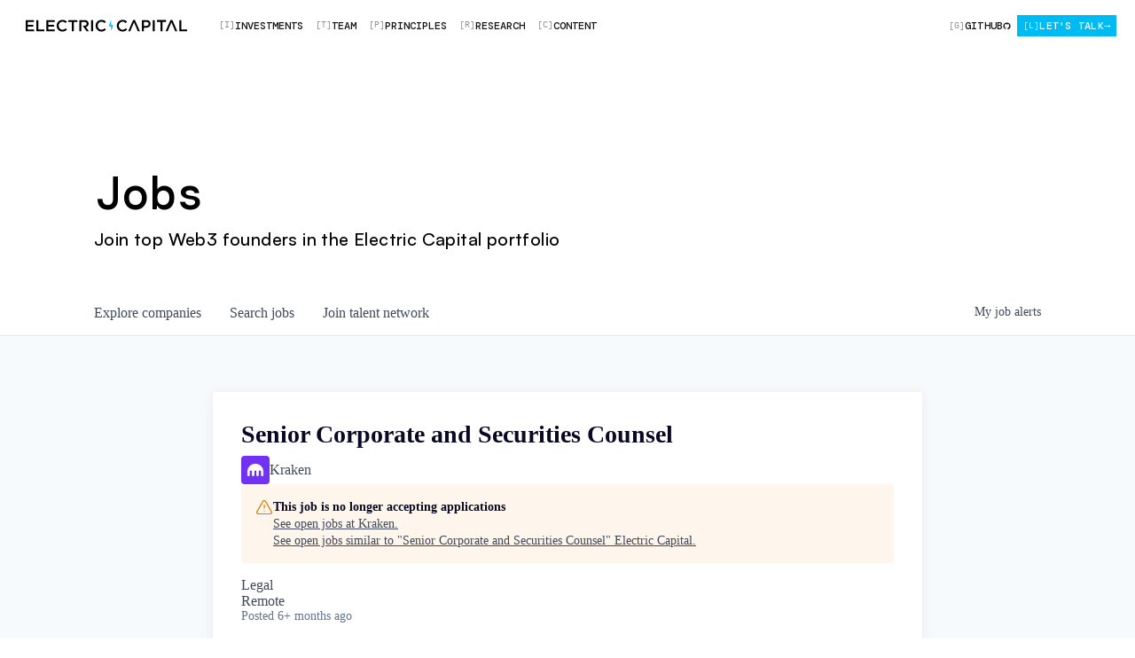

--- FILE ---
content_type: text/html; charset=utf-8
request_url: https://jobs.electriccapital.com/companies/kraken/jobs/24246397-senior-corporate-and-securities-counsel
body_size: 33428
content:
<!DOCTYPE html><html lang="en"><head><link rel="shortcut icon" href="https://cdn.filestackcontent.com/KmIhmJ2dSue5r0kIoylQ" data-next-head=""/><title data-next-head="">Senior Corporate and Securities Counsel @ Kraken | Electric Capital Job Board</title><meta name="description" property="og:description" content="Search job openings across the Electric Capital network." data-next-head=""/><meta charSet="utf-8" data-next-head=""/><meta name="viewport" content="initial-scale=1.0, width=device-width" data-next-head=""/><link rel="apple-touch-icon" sizes="180x180" href="https://cdn.filestackcontent.com/KmIhmJ2dSue5r0kIoylQ" data-next-head=""/><link rel="icon" type="image/png" sizes="32x32" href="https://cdn.filestackcontent.com/KmIhmJ2dSue5r0kIoylQ" data-next-head=""/><link rel="icon" type="image/png" sizes="16x16" href="https://cdn.filestackcontent.com/KmIhmJ2dSue5r0kIoylQ" data-next-head=""/><link rel="shortcut icon" href="https://cdn.filestackcontent.com/KmIhmJ2dSue5r0kIoylQ" data-next-head=""/><meta name="url" property="og:url" content="https://jobs.electriccapital.com" data-next-head=""/><meta name="type" property="og:type" content="website" data-next-head=""/><meta name="title" property="og:title" content="Electric Capital Job Board" data-next-head=""/><meta name="image" property="og:image" content="http://cdn.filepicker.io/api/file/izUwoh9YQBOfHO0xSOB6" data-next-head=""/><meta name="secure_url" property="og:image:secure_url" content="https://cdn.filepicker.io/api/file/izUwoh9YQBOfHO0xSOB6" data-next-head=""/><meta name="twitter:card" content="summary_large_image" data-next-head=""/><meta name="twitter:image" content="https://cdn.filepicker.io/api/file/izUwoh9YQBOfHO0xSOB6" data-next-head=""/><meta name="twitter:title" content="Electric Capital Job Board" data-next-head=""/><meta name="twitter:description" content="Search job openings across the Electric Capital network." data-next-head=""/><meta name="google-site-verification" content="CQNnZQRH0dvJgCqWABp64ULhLI69C53ULhWdJemAW_w" data-next-head=""/><script>!function(){var analytics=window.analytics=window.analytics||[];if(!analytics.initialize)if(analytics.invoked)window.console&&console.error&&console.error("Segment snippet included twice.");else{analytics.invoked=!0;analytics.methods=["trackSubmit","trackClick","trackLink","trackForm","pageview","identify","reset","group","track","ready","alias","debug","page","once","off","on","addSourceMiddleware","addIntegrationMiddleware","setAnonymousId","addDestinationMiddleware"];analytics.factory=function(e){return function(){if(window.analytics.initialized)return window.analytics[e].apply(window.analytics,arguments);var i=Array.prototype.slice.call(arguments);i.unshift(e);analytics.push(i);return analytics}};for(var i=0;i<analytics.methods.length;i++){var key=analytics.methods[i];analytics[key]=analytics.factory(key)}analytics.load=function(key,i){var t=document.createElement("script");t.type="text/javascript";t.async=!0;t.src="https://an.getro.com/analytics.js/v1/" + key + "/analytics.min.js";var n=document.getElementsByTagName("script")[0];n.parentNode.insertBefore(t,n);analytics._loadOptions=i};analytics._writeKey="VKRqdgSBA3lFoZSlbeHbrzqQkLPBcP7W";;analytics.SNIPPET_VERSION="4.16.1";
analytics.load("VKRqdgSBA3lFoZSlbeHbrzqQkLPBcP7W");

}}();</script><link rel="stylesheet" href="https://cdn-customers.getro.com/electriccapital/style.react.css??v=e2e07cf66c16dd27219fe7ec4d3c7b7ec360d381"/><link rel="preload" href="https://cdn.getro.com/assets/_next/static/css/b1414ae24606c043.css" as="style"/><link rel="stylesheet" href="https://cdn.getro.com/assets/_next/static/css/b1414ae24606c043.css" data-n-g=""/><noscript data-n-css=""></noscript><script defer="" nomodule="" src="https://cdn.getro.com/assets/_next/static/chunks/polyfills-42372ed130431b0a.js"></script><script id="jquery" src="https://ajax.googleapis.com/ajax/libs/jquery/3.6.0/jquery.min.js" defer="" data-nscript="beforeInteractive"></script><script src="https://cdn.getro.com/assets/_next/static/chunks/webpack-13401e6578afde49.js" defer=""></script><script src="https://cdn.getro.com/assets/_next/static/chunks/framework-a008f048849dfc11.js" defer=""></script><script src="https://cdn.getro.com/assets/_next/static/chunks/main-20184c2c7bd0fe0a.js" defer=""></script><script src="https://cdn.getro.com/assets/_next/static/chunks/pages/_app-52002506ec936253.js" defer=""></script><script src="https://cdn.getro.com/assets/_next/static/chunks/a86620fd-3b4606652f1c2476.js" defer=""></script><script src="https://cdn.getro.com/assets/_next/static/chunks/8230-afd6e299f7a6ae33.js" defer=""></script><script src="https://cdn.getro.com/assets/_next/static/chunks/4000-0acb5a82151cbee6.js" defer=""></script><script src="https://cdn.getro.com/assets/_next/static/chunks/9091-5cd776e8ee5ad3a3.js" defer=""></script><script src="https://cdn.getro.com/assets/_next/static/chunks/1637-66b68fc38bc6d10a.js" defer=""></script><script src="https://cdn.getro.com/assets/_next/static/chunks/3676-4975c339fc5bc499.js" defer=""></script><script src="https://cdn.getro.com/assets/_next/static/chunks/9358-87cc633cf780c23e.js" defer=""></script><script src="https://cdn.getro.com/assets/_next/static/chunks/9117-6f216abbf55ba8cd.js" defer=""></script><script src="https://cdn.getro.com/assets/_next/static/chunks/1446-b10012f4e22f3c87.js" defer=""></script><script src="https://cdn.getro.com/assets/_next/static/chunks/5355-7de2c819d8cad6ea.js" defer=""></script><script src="https://cdn.getro.com/assets/_next/static/chunks/9582-518ab6ebe5bdae78.js" defer=""></script><script src="https://cdn.getro.com/assets/_next/static/chunks/pages/companies/%5BcompanySlug%5D/jobs/%5BjobSlug%5D-9a484f2bf7b6c05f.js" defer=""></script><script src="https://cdn.getro.com/assets/_next/static/sFy2epgoHzjC0mIw-ELqy/_buildManifest.js" defer=""></script><script src="https://cdn.getro.com/assets/_next/static/sFy2epgoHzjC0mIw-ELqy/_ssgManifest.js" defer=""></script><meta name="sentry-trace" content="3d9d6fb8b25c43eaba93cc6aced9698c-9b56989a7ac641be-0"/><meta name="baggage" content="sentry-environment=production,sentry-release=556251c452b10cc7b7bb587e4f99dbd356cfc43f,sentry-public_key=99c84790fa184cf49c16c34cd7113f75,sentry-trace_id=3d9d6fb8b25c43eaba93cc6aced9698c,sentry-org_id=129958,sentry-sampled=false,sentry-sample_rand=0.7585303440675133,sentry-sample_rate=0.033"/><style data-styled="" data-styled-version="5.3.11">.gVRrUK{box-sizing:border-box;margin:0;min-width:0;font-family:-apple-system,BlinkMacSystemFont,'Segoe UI','Roboto','Oxygen','Ubuntu','Cantarell','Fira Sans','Droid Sans','Helvetica Neue','sans-serif';font-weight:400;font-style:normal;font-size:16px;color:#3F495A;}/*!sc*/
.fyPcag{box-sizing:border-box;margin:0;min-width:0;background-color:#F7FAFC;min-height:100vh;-webkit-flex-direction:column;-ms-flex-direction:column;flex-direction:column;-webkit-align-items:stretch;-webkit-box-align:stretch;-ms-flex-align:stretch;align-items:stretch;}/*!sc*/
.dKubqp{box-sizing:border-box;margin:0;min-width:0;}/*!sc*/
.elbZCm{box-sizing:border-box;margin:0;min-width:0;width:100%;}/*!sc*/
.dFKghv{box-sizing:border-box;margin:0;min-width:0;box-shadow:0 1px 0 0 #e5e5e5;-webkit-flex-direction:row;-ms-flex-direction:row;flex-direction:row;width:100%;background-color:#ffffff;}/*!sc*/
.byBMUo{box-sizing:border-box;margin:0;min-width:0;max-width:100%;width:100%;margin-left:auto;margin-right:auto;}/*!sc*/
@media screen and (min-width:40em){.byBMUo{width:100%;}}/*!sc*/
@media screen and (min-width:65em){.byBMUo{width:1100px;}}/*!sc*/
.cyRTWj{box-sizing:border-box;margin:0;min-width:0;color:#4900FF;position:relative;-webkit-text-decoration:none;text-decoration:none;-webkit-transition:all ease 0.3s;transition:all ease 0.3s;text-transform:capitalize;-webkit-order:1;-ms-flex-order:1;order:1;padding-left:16px;padding-right:16px;padding-top:16px;padding-bottom:16px;font-size:16px;color:#3F495A;display:-webkit-box;display:-webkit-flex;display:-ms-flexbox;display:flex;-webkit-align-items:baseline;-webkit-box-align:baseline;-ms-flex-align:baseline;align-items:baseline;}/*!sc*/
@media screen and (min-width:40em){.cyRTWj{text-transform:capitalize;}}/*!sc*/
@media screen and (min-width:65em){.cyRTWj{text-transform:unset;}}/*!sc*/
.cyRTWj span{display:none;}/*!sc*/
.cyRTWj::after{content:'';position:absolute;left:0;right:0;bottom:0;height:0.125rem;background-color:#4900FF;opacity:0;-webkit-transition:opacity 0.3s;transition:opacity 0.3s;}/*!sc*/
.cyRTWj:hover{color:#3F495A;}/*!sc*/
.cyRTWj:active{background-color:#F7FAFC;-webkit-transform:scale(.94);-ms-transform:scale(.94);transform:scale(.94);}/*!sc*/
.cyRTWj.active{font-weight:600;color:#090925;}/*!sc*/
.cyRTWj.active::after{opacity:1;}/*!sc*/
@media screen and (min-width:40em){.cyRTWj{padding-left:16px;padding-right:16px;}}/*!sc*/
.ekJmTQ{box-sizing:border-box;margin:0;min-width:0;display:none;}/*!sc*/
@media screen and (min-width:40em){.ekJmTQ{display:none;}}/*!sc*/
@media screen and (min-width:65em){.ekJmTQ{display:inline-block;}}/*!sc*/
.hQFgTu{box-sizing:border-box;margin:0;min-width:0;color:#4900FF;position:relative;-webkit-text-decoration:none;text-decoration:none;-webkit-transition:all ease 0.3s;transition:all ease 0.3s;text-transform:capitalize;-webkit-order:0;-ms-flex-order:0;order:0;padding-left:16px;padding-right:16px;padding-top:16px;padding-bottom:16px;font-size:16px;color:#3F495A;display:-webkit-box;display:-webkit-flex;display:-ms-flexbox;display:flex;-webkit-align-items:baseline;-webkit-box-align:baseline;-ms-flex-align:baseline;align-items:baseline;}/*!sc*/
@media screen and (min-width:40em){.hQFgTu{text-transform:capitalize;}}/*!sc*/
@media screen and (min-width:65em){.hQFgTu{text-transform:unset;}}/*!sc*/
.hQFgTu span{display:none;}/*!sc*/
.hQFgTu::after{content:'';position:absolute;left:0;right:0;bottom:0;height:0.125rem;background-color:#4900FF;opacity:0;-webkit-transition:opacity 0.3s;transition:opacity 0.3s;}/*!sc*/
.hQFgTu:hover{color:#3F495A;}/*!sc*/
.hQFgTu:active{background-color:#F7FAFC;-webkit-transform:scale(.94);-ms-transform:scale(.94);transform:scale(.94);}/*!sc*/
.hQFgTu.active{font-weight:600;color:#090925;}/*!sc*/
.hQFgTu.active::after{opacity:1;}/*!sc*/
@media screen and (min-width:40em){.hQFgTu{padding-left:16px;padding-right:16px;}}/*!sc*/
.kPzaxb{box-sizing:border-box;margin:0;min-width:0;color:#4900FF;position:relative;-webkit-text-decoration:none;text-decoration:none;-webkit-transition:all ease 0.3s;transition:all ease 0.3s;text-transform:unset;-webkit-order:2;-ms-flex-order:2;order:2;padding-left:16px;padding-right:16px;padding-top:16px;padding-bottom:16px;font-size:16px;color:#3F495A;display:-webkit-box;display:-webkit-flex;display:-ms-flexbox;display:flex;-webkit-align-items:center;-webkit-box-align:center;-ms-flex-align:center;align-items:center;}/*!sc*/
.kPzaxb span{display:none;}/*!sc*/
.kPzaxb::after{content:'';position:absolute;left:0;right:0;bottom:0;height:0.125rem;background-color:#4900FF;opacity:0;-webkit-transition:opacity 0.3s;transition:opacity 0.3s;}/*!sc*/
.kPzaxb:hover{color:#3F495A;}/*!sc*/
.kPzaxb:active{background-color:#F7FAFC;-webkit-transform:scale(.94);-ms-transform:scale(.94);transform:scale(.94);}/*!sc*/
.kPzaxb.active{font-weight:600;color:#090925;}/*!sc*/
.kPzaxb.active::after{opacity:1;}/*!sc*/
@media screen and (min-width:40em){.kPzaxb{padding-left:16px;padding-right:16px;}}/*!sc*/
.jQZwAb{box-sizing:border-box;margin:0;min-width:0;display:inline-block;}/*!sc*/
@media screen and (min-width:40em){.jQZwAb{display:inline-block;}}/*!sc*/
@media screen and (min-width:65em){.jQZwAb{display:none;}}/*!sc*/
.ioCEHO{box-sizing:border-box;margin:0;min-width:0;margin-left:auto;margin-right:16px;text-align:left;-webkit-flex-direction:column;-ms-flex-direction:column;flex-direction:column;-webkit-order:9999;-ms-flex-order:9999;order:9999;}/*!sc*/
@media screen and (min-width:40em){.ioCEHO{margin-right:16px;}}/*!sc*/
@media screen and (min-width:65em){.ioCEHO{margin-right:0;}}/*!sc*/
.iJaGyT{box-sizing:border-box;margin:0;min-width:0;position:relative;cursor:pointer;-webkit-transition:all ease 0.3s;transition:all ease 0.3s;border-radius:4px;font-size:16px;font-weight:500;display:-webkit-box;display:-webkit-flex;display:-ms-flexbox;display:flex;-webkit-tap-highlight-color:transparent;-webkit-align-items:center;-webkit-box-align:center;-ms-flex-align:center;align-items:center;font-family:-apple-system,BlinkMacSystemFont,'Segoe UI','Roboto','Oxygen','Ubuntu','Cantarell','Fira Sans','Droid Sans','Helvetica Neue','sans-serif';color:#3F495A;background-color:#FFFFFF;border-style:solid;border-color:#A3B1C2;border-width:1px;border:none;border-color:transparent;width:small;height:small;margin-top:8px;padding:8px 16px;padding-right:0;-webkit-align-self:center;-ms-flex-item-align:center;align-self:center;font-size:14px;}/*!sc*/
.iJaGyT:active{-webkit-transform:scale(.94);-ms-transform:scale(.94);transform:scale(.94);box-shadow:inset 0px 1.875px 1.875px rgba(0,0,0,0.12);}/*!sc*/
.iJaGyT:disabled{color:#A3B1C2;}/*!sc*/
.iJaGyT:hover{background-color:#F7FAFC;}/*!sc*/
.iJaGyT [role="progressbar"] > div > div{border-color:rgba(63,73,90,0.2);border-top-color:#090925;}/*!sc*/
@media screen and (min-width:40em){.iJaGyT{border-color:#A3B1C2;}}/*!sc*/
@media screen and (min-width:40em){.iJaGyT{padding-right:16px;}}/*!sc*/
.jUfIjB{box-sizing:border-box;margin:0;min-width:0;display:none;}/*!sc*/
@media screen and (min-width:40em){.jUfIjB{display:block;}}/*!sc*/
.iqghoL{box-sizing:border-box;margin:0;min-width:0;margin-left:auto !important;margin-right:auto !important;box-sizing:border-box;max-width:100%;position:static;z-index:1;margin-left:auto;margin-right:auto;width:100%;padding-top:0;padding-left:16px;padding-right:16px;padding-bottom:64px;}/*!sc*/
@media screen and (min-width:40em){.iqghoL{width:100%;}}/*!sc*/
@media screen and (min-width:65em){.iqghoL{width:1132px;}}/*!sc*/
.ebGWQq{box-sizing:border-box;margin:0;min-width:0;-webkit-box-pack:justify;-webkit-justify-content:space-between;-ms-flex-pack:justify;justify-content:space-between;margin-bottom:24px;-webkit-flex-direction:column;-ms-flex-direction:column;flex-direction:column;width:100%;}/*!sc*/
@media screen and (min-width:40em){.ebGWQq{-webkit-flex-direction:row;-ms-flex-direction:row;flex-direction:row;}}/*!sc*/
@media screen and (min-width:65em){.ebGWQq{-webkit-flex-direction:row;-ms-flex-direction:row;flex-direction:row;}}/*!sc*/
.dsHaKT{box-sizing:border-box;margin:0;min-width:0;gap:24px;-webkit-flex-direction:column;-ms-flex-direction:column;flex-direction:column;width:100%;}/*!sc*/
.iaKmHE{box-sizing:border-box;margin:0;min-width:0;font-size:28px;margin-bottom:8px;color:#090925;}/*!sc*/
.iKYCNv{box-sizing:border-box;margin:0;min-width:0;-webkit-column-gap:8px;column-gap:8px;cursor:pointer;-webkit-align-items:center;-webkit-box-align:center;-ms-flex-align:center;align-items:center;}/*!sc*/
.iKYCNv color{main:#3F495A;dark:#090925;subtle:#67738B;placeholder:#8797AB;link:#3F495A;link-accent:#4900FF;error:#D90218;}/*!sc*/
.hRzXmX{box-sizing:border-box;margin:0;min-width:0;width:32px;}/*!sc*/
.ijjZxr{box-sizing:border-box;margin:0;min-width:0;margin-bottom:16px;}/*!sc*/
.kGAAEy{box-sizing:border-box;margin:0;min-width:0;-webkit-flex-direction:column;-ms-flex-direction:column;flex-direction:column;gap:8px;}/*!sc*/
.dkjSzf{box-sizing:border-box;margin:0;min-width:0;font-weight:600;font-size:14px;color:#090925;}/*!sc*/
.eRlSKr{box-sizing:border-box;margin:0;min-width:0;color:#3F495A!important;font-weight:500;}/*!sc*/
.lhPfhV{box-sizing:border-box;margin:0;min-width:0;-webkit-column-gap:8px;column-gap:8px;-webkit-box-pack:justify;-webkit-justify-content:space-between;-ms-flex-pack:justify;justify-content:space-between;}/*!sc*/
.hQNFTd{box-sizing:border-box;margin:0;min-width:0;row-gap:8px;-webkit-flex-direction:column;-ms-flex-direction:column;flex-direction:column;}/*!sc*/
.fLzXDu{box-sizing:border-box;margin:0;min-width:0;font-size:14px;color:#67738B;}/*!sc*/
.crBMPy{box-sizing:border-box;margin:0;min-width:0;margin-top:40px;}/*!sc*/
.crBMPy li:not(:last-child){margin-bottom:8px;}/*!sc*/
.crBMPy p,.crBMPy span,.crBMPy div,.crBMPy li,.crBMPy ol,.crBMPy ul{color:#3F495A;font-size:16px!important;line-height:140%!important;margin:0 auto 16px;}/*!sc*/
.crBMPy h1,.crBMPy h2,.crBMPy h3,.crBMPy h4,.crBMPy h5,.crBMPy h6{color:#090925;}/*!sc*/
.crBMPy h4,.crBMPy h5,.crBMPy h6{font-size:16px;margin:0 auto 16px;}/*!sc*/
.crBMPy h1:not(:first-child){font-size:24px;margin:48px auto 16px;}/*!sc*/
.crBMPy h2:not(:first-child){font-size:20px;margin:32px auto 16px;}/*!sc*/
.crBMPy h3:not(:first-child){font-size:18px;margin:24px auto 16px;}/*!sc*/
.crBMPy ul{padding:0 0 0 32px;}/*!sc*/
.crBMPy a{color:#3F495A !important;}/*!sc*/
.iIGtVd{box-sizing:border-box;margin:0;min-width:0;max-width:600px;margin:0 auto;}/*!sc*/
.friAmK{box-sizing:border-box;margin:0;min-width:0;padding-bottom:40px;margin-top:40px;}/*!sc*/
.bOyPTM{box-sizing:border-box;margin:0;min-width:0;gap:40px;margin-top:40px;-webkit-align-items:center;-webkit-box-align:center;-ms-flex-align:center;align-items:center;-webkit-box-pack:justify;-webkit-justify-content:space-between;-ms-flex-pack:justify;justify-content:space-between;-webkit-flex-direction:column;-ms-flex-direction:column;flex-direction:column;}/*!sc*/
@media screen and (min-width:40em){.bOyPTM{-webkit-flex-direction:row;-ms-flex-direction:row;flex-direction:row;}}/*!sc*/
.kkTXM{box-sizing:border-box;margin:0;min-width:0;-webkit-text-decoration-line:underline;text-decoration-line:underline;cursor:pointer;display:block;text-align:center;color:#3F495A !important;font-size:14px;line-height:22px;}/*!sc*/
.fIUOoG{box-sizing:border-box;margin:0;min-width:0;justify-self:flex-end;margin-top:auto;-webkit-flex-direction:row;-ms-flex-direction:row;flex-direction:row;width:100%;background-color:transparent;padding-top:32px;padding-bottom:32px;}/*!sc*/
.Jizzq{box-sizing:border-box;margin:0;min-width:0;width:100%;margin-left:auto;margin-right:auto;-webkit-flex-direction:column;-ms-flex-direction:column;flex-direction:column;text-align:center;}/*!sc*/
@media screen and (min-width:40em){.Jizzq{width:1100px;}}/*!sc*/
.fONCsf{box-sizing:border-box;margin:0;min-width:0;color:#4900FF;-webkit-align-self:center;-ms-flex-item-align:center;align-self:center;margin-bottom:16px;color:#090925;width:120px;}/*!sc*/
.bfORaf{box-sizing:border-box;margin:0;min-width:0;color:currentColor;width:100%;height:auto;}/*!sc*/
.gkPOSa{box-sizing:border-box;margin:0;min-width:0;-webkit-flex-direction:row;-ms-flex-direction:row;flex-direction:row;-webkit-box-pack:center;-webkit-justify-content:center;-ms-flex-pack:center;justify-content:center;-webkit-flex-wrap:wrap;-ms-flex-wrap:wrap;flex-wrap:wrap;}/*!sc*/
.hDtUlk{box-sizing:border-box;margin:0;min-width:0;-webkit-appearance:none;-moz-appearance:none;appearance:none;display:inline-block;text-align:center;line-height:inherit;-webkit-text-decoration:none;text-decoration:none;font-size:inherit;padding-left:16px;padding-right:16px;padding-top:8px;padding-bottom:8px;color:#ffffff;background-color:#4900FF;border:none;border-radius:4px;padding-left:8px;padding-right:8px;font-size:16px;position:relative;z-index:2;cursor:pointer;-webkit-transition:all ease 0.3s;transition:all ease 0.3s;border-radius:4px;font-weight:500;display:-webkit-box;display:-webkit-flex;display:-ms-flexbox;display:flex;-webkit-tap-highlight-color:transparent;-webkit-align-items:center;-webkit-box-align:center;-ms-flex-align:center;align-items:center;font-family:-apple-system,BlinkMacSystemFont,'Segoe UI','Roboto','Oxygen','Ubuntu','Cantarell','Fira Sans','Droid Sans','Helvetica Neue','sans-serif';color:#3F495A;background-color:transparent;border-style:solid;border-color:#A3B1C2;border-width:1px;border:none;-webkit-box-pack:unset;-webkit-justify-content:unset;-ms-flex-pack:unset;justify-content:unset;-webkit-text-decoration:none;text-decoration:none;white-space:nowrap;margin-right:16px;padding:0;color:#67738B;padding-top:4px;padding-bottom:4px;font-size:12px;}/*!sc*/
.hDtUlk:active{-webkit-transform:scale(.94);-ms-transform:scale(.94);transform:scale(.94);box-shadow:inset 0px 1.875px 1.875px rgba(0,0,0,0.12);}/*!sc*/
.hDtUlk:disabled{color:#A3B1C2;}/*!sc*/
.hDtUlk:hover{-webkit-text-decoration:underline;text-decoration:underline;}/*!sc*/
.hDtUlk [role="progressbar"] > div > div{border-color:rgba(63,73,90,0.2);border-top-color:#090925;}/*!sc*/
data-styled.g1[id="sc-aXZVg"]{content:"gVRrUK,fyPcag,dKubqp,elbZCm,dFKghv,byBMUo,cyRTWj,ekJmTQ,hQFgTu,kPzaxb,jQZwAb,ioCEHO,iJaGyT,jUfIjB,iqghoL,ebGWQq,dsHaKT,iaKmHE,iKYCNv,hRzXmX,ijjZxr,kGAAEy,dkjSzf,eRlSKr,lhPfhV,hQNFTd,fLzXDu,crBMPy,iIGtVd,friAmK,bOyPTM,kkTXM,fIUOoG,Jizzq,fONCsf,bfORaf,gkPOSa,hDtUlk,"}/*!sc*/
.fteAEG{display:-webkit-box;display:-webkit-flex;display:-ms-flexbox;display:flex;}/*!sc*/
data-styled.g2[id="sc-gEvEer"]{content:"fteAEG,"}/*!sc*/
.flWBVF{box-sizing:border-box;margin:0;min-width:0;container-type:inline-size;container-name:hero;}/*!sc*/
.krJfbA{box-sizing:border-box;margin:0;min-width:0;position:relative;background-size:cover;background-position:center center;text-align:center;padding-top:32px;padding-bottom:32px;color:#090925;}/*!sc*/
@media (min-width:480px){.krJfbA{padding:calc(10 * 0.5rem) 0;}}/*!sc*/
.krJfbA::before{content:'';position:absolute;left:0;right:0;top:0;bottom:0;background-color:#FFFFFF;z-index:2;}/*!sc*/
.cmDbPT{box-sizing:border-box;margin:0;min-width:0;margin-left:auto !important;margin-right:auto !important;box-sizing:border-box;max-width:100%;position:relative;z-index:3;margin-left:auto;margin-right:auto;width:100%;padding-top:0;padding-left:16px;padding-right:16px;}/*!sc*/
@media screen and (min-width:40em){.cmDbPT{width:100%;}}/*!sc*/
@media screen and (min-width:65em){.cmDbPT{width:1132px;}}/*!sc*/
.bsENgY{box-sizing:border-box;margin:0;min-width:0;max-width:900px;position:relative;text-align:center;font-size:18px;font-weight:500;font-family:inherit;margin-left:auto;margin-right:auto;margin-top:0;margin-bottom:0;color:inherit;}/*!sc*/
@media screen and (min-width:40em){.bsENgY{font-size:32px;}}/*!sc*/
.pKjCT{box-sizing:border-box;margin:0;min-width:0;position:relative;font-weight:300;font-style:italic;color:inherit;font-size:16px;margin-top:16px;margin-left:auto;margin-right:auto;margin-bottom:0;}/*!sc*/
.pKjCT:first-child{margin-top:0;}/*!sc*/
@media screen and (min-width:40em){.pKjCT{font-size:18px;}}/*!sc*/
.gwmNXr{box-sizing:border-box;margin:0;min-width:0;}/*!sc*/
.eBWkFz{box-sizing:border-box;margin:0;min-width:0;padding:32px;box-shadow:0px 1px 2px 0px rgba(27,36,50,0.04),0px 1px 16px 0px rgba(27,36,50,0.06);border-radius:4px;background-color:#FFFFFF;margin-left:auto;margin-right:auto;width:100%;-webkit-flex-direction:column;-ms-flex-direction:column;flex-direction:column;padding-left:16px;padding-right:16px;margin-top:64px;max-width:800px;margin-left:auto;margin-right:auto;}/*!sc*/
@media screen and (min-width:40em){.eBWkFz{padding-left:32px;padding-right:32px;}}/*!sc*/
.jBogQf{box-sizing:border-box;margin:0;min-width:0;position:relative;width:100%;-webkit-align-items:start;-webkit-box-align:start;-ms-flex-align:start;align-items:start;}/*!sc*/
.ddKpAl{box-sizing:border-box;margin:0;min-width:0;-webkit-flex:1 1;-ms-flex:1 1;flex:1 1;}/*!sc*/
.VWXkL{box-sizing:border-box;margin:0;min-width:0;position:relative;font-weight:500;color:#3F495A;height:100%;width:100%;border-radius:4px;}/*!sc*/
.cVYRew{box-sizing:border-box;margin:0;min-width:0;max-width:100%;height:auto;border-radius:4px;overflow:hidden;object-fit:contain;width:100%;height:100%;}/*!sc*/
.hPknKP{box-sizing:border-box;margin:0;min-width:0;background-color:#FEF5EC;text-align:left;-webkit-align-items:flex-start;-webkit-box-align:flex-start;-ms-flex-align:flex-start;align-items:flex-start;-webkit-flex:0 0 auto;-ms-flex:0 0 auto;flex:0 0 auto;padding:16px;border-radius:4px;line-height:1.4;gap:16px;}/*!sc*/
.jDfdPi{box-sizing:border-box;margin:0;min-width:0;height:20px;width:20px;}/*!sc*/
.kgAlEH{box-sizing:border-box;margin:0;min-width:0;color:#DE7B02;-webkit-align-items:center;-webkit-box-align:center;-ms-flex-align:center;align-items:center;-webkit-flex:0 0 auto;-ms-flex:0 0 auto;flex:0 0 auto;}/*!sc*/
.cYMjnh{box-sizing:border-box;margin:0;min-width:0;font-weight:500;font-size:14px;color:#3F495A;}/*!sc*/
.exMvxQ{box-sizing:border-box;margin:0;min-width:0;-webkit-text-decoration:none;text-decoration:none;color:currentColor;width:100%;height:auto;}/*!sc*/
data-styled.g3[id="sc-eqUAAy"]{content:"flWBVF,krJfbA,cmDbPT,bsENgY,pKjCT,gwmNXr,eBWkFz,jBogQf,ddKpAl,VWXkL,cVYRew,hPknKP,jDfdPi,kgAlEH,cYMjnh,exMvxQ,"}/*!sc*/
.gQycbC{display:-webkit-box;display:-webkit-flex;display:-ms-flexbox;display:flex;}/*!sc*/
data-styled.g4[id="sc-fqkvVR"]{content:"gQycbC,"}/*!sc*/
</style></head><body id="main-wrapper" class="custom-design-electriccapital"><div id="root"></div><div id="__next"><div class="sc-aXZVg gVRrUK"><div class="" style="position:fixed;top:0;left:0;height:2px;background:transparent;z-index:99999999999;width:100%"><div class="" style="height:100%;background:#4900FF;transition:all 500ms ease;width:0%"><div style="box-shadow:0 0 10px #4900FF, 0 0 10px #4900FF;width:5%;opacity:1;position:absolute;height:100%;transition:all 500ms ease;transform:rotate(3deg) translate(0px, -4px);left:-10rem"></div></div></div><div id="wlc-main" class="sc-aXZVg sc-gEvEer fyPcag fteAEG network-container"><div data-testid="custom-header" id="electriccapital-custom-header" class="sc-aXZVg dKubqp electriccapital-custom-part">
<div class="cd-wrapper cd-header-wrapper">
  <div id="__next"
    ><div class="jsx-729274563"
      ><div
        class="jsx-729274563 w-full min-[1022px]:max-w-[1022px] min-[1070px]:max-w-[1280px] min-[1400px]:max-w-[1400px] mx-auto"
        ><div class="flex flex-1 flex-col"
          ><div
            class="bg-main-color-cd min-[867px]:bg-transparent pt-1 sm:pt-0 relative border-b-[0.5px] border-solid border-[#959599] min-[867px]:border-b-0"
            ><div
              class="flex w-full flex-col gap-2 mx-auto"
              style="
                padding-left: var(--site-padding-x);
                padding-right: var(--site-padding-x);
              "
              ><div class="flex flex-1 items-center justify-between"
                ><div class="relative mx-auto w-full" data-name="nav"
                  ><div
                    class="w-full py-[17px] backdrop-filter-none flex justify-between relative"
                  >
                    <div
                      class="mobile-menu-container fixed inset-0 z-50 transform transition-all duration-300 ease-in-out overflow-hidden translate-y-0 opacity-100"
                      style="transform-origin: center top; touch-action: none"
                      ><div
                        class="flex flex-col h-full pt-16 pb-6 overflow-auto"
                        ><div class="border-t-[0.5px] border-[#8F8F8F]"></div
                        ><div class="flex-1 px-4"
                          ><a
                            class="block text-[#161616] font-dm-mono text-[20px] font-medium uppercase leading-6 py-[20px] border-b-[0.5px] border-[#8F8F8F]"
                            href="https://www.electriccapital.com/investments"
                            >Investments</a
                          ><a
                            class="block text-[#161616] font-dm-mono text-[20px] font-medium uppercase leading-6 py-[20px] border-b-[0.5px] border-[#8F8F8F]"
                            href="https://www.electriccapital.com/team"
                            >Team</a
                          ><a
                            class="block text-[#161616] font-dm-mono text-[20px] font-medium uppercase leading-6 py-[20px] border-b-[0.5px] border-[#8F8F8F]"
                            href="https://www.electriccapital.com/principles"
                            >Principles</a
                          ><a
                            class="block text-[#161616] font-dm-mono text-[20px] font-medium uppercase leading-6 py-[20px] border-b-[0.5px] border-[#8F8F8F]"
                            href="https://www.electriccapital.com/research"
                            >Research</a
                          ><a
                            class="block text-[#161616] font-dm-mono text-[20px] font-medium uppercase leading-6 py-[20px] border-b-[0.5px] border-[#8F8F8F]"
                            href="https://www.electriccapital.com/content"
                            >Content</a
                          ><a
                            href="https://github.com/electric-capital/"
                            target="_blank"
                            rel="noopener,noreferrer"
                            class="block text-[#161616] font-dm-mono text-[20px] font-medium uppercase leading-6 py-[20px] border-b-[0.5px] border-[#8F8F8F]"
                            >Github</a
                          ><a href="mailto:info@electriccapital.com" class=""
                            ><div
                              class="mt-8 h-[32px] bg-[#00BBF2] flex w-full items-center px-2 text-white font-dm-mono text-[12px] font-medium uppercase leading-[14.16px] text-left flex justify-between"
                              ><div>Connect</div
                              ><div
                                class="text-center text-white typo-heading-small-cta uppercase flex items-center"
                                >→</div
                              ></div
                            ></a
                          ></div
                        ></div
                      ></div
                    >
                    <div class="relative w-full"
                      ><div class="flex items-center justify-between w-full"
                        ><div
                          class="relative hidden min-[867px]:flex"
                          data-name="Logo"
                          ><div
                            class="h-full relative items-center gap-[6px] flex"
                            data-name="Nav Links"
                            ><a
                              class="h-[24px] px-2 py-1 bg-[rgba(22,22,22,0.06)] backdrop-blur-[6px] flex-col justify-center items-center gap-2 inline-flex transition-all duration-200 hover:bg-[#00BBF2] cursor-pointer group"
                              data-name="wordmark"
                              href="https://www.electriccapital.com/"
                              ><svg
                                class="block w-[184px] h-[16px]"
                                fill="none"
                                preserveAspectRatio="none"
                                viewBox="0 0 149 13"
                              >
                                <g id="wordmark">
                                  <path
                                    d="M34.3725 1.14329C34.804 1.14067 35.2348 1.18036 35.6586 1.26145C36.024 1.33402 36.3812 1.44541 36.7231 1.59349C37.0379 1.7317 37.3382 1.90212 37.6186 2.1013C37.8938 2.29873 38.1547 2.51585 38.3989 2.75071L37.2377 4.08958C36.8457 3.72239 36.4052 3.41087 35.9292 3.16282C35.4406 2.92019 34.901 2.79836 34.3559 2.80833C33.8879 2.80383 33.4244 2.90196 32.9985 3.09642C32.5903 3.28196 32.2229 3.54689 31.9174 3.87571C31.6092 4.2121 31.3698 4.60567 31.2114 5.03392C31.043 5.48572 30.9586 5.96471 30.9624 6.447V6.4763C30.9587 6.96138 31.043 7.4434 31.2114 7.89817C31.3691 8.33058 31.6087 8.72822 31.9174 9.06907C32.2202 9.40376 32.588 9.67353 32.9985 9.86009C33.425 10.0524 33.8883 10.1495 34.3559 10.1452C34.9164 10.1612 35.4727 10.0376 35.9741 9.78587C36.4605 9.51887 36.9102 9.18961 37.312 8.80638L38.4721 9.98509C38.2167 10.2615 37.9381 10.5162 37.6401 10.7458C37.349 10.9676 37.0366 11.1597 36.7075 11.3191C36.3588 11.4866 35.9904 11.6108 35.6118 11.6892C35.1793 11.7751 34.7391 11.817 34.2983 11.8132C33.5815 11.8202 32.8708 11.6797 32.2104 11.4001C31.5885 11.1361 31.0246 10.7512 30.5512 10.2683C30.0778 9.78521 29.704 9.21289 29.4516 8.5847C29.1823 7.92572 29.0466 7.21966 29.0522 6.50755V6.47825C29.0461 5.76955 29.1792 5.06611 29.4438 4.40892C29.6979 3.77426 30.0746 3.19603 30.5522 2.70774C31.0298 2.2195 31.5991 1.83032 32.227 1.56321C32.9057 1.27684 33.6362 1.13366 34.3725 1.14329ZM69.9692 1.14329C70.3997 1.14056 70.8295 1.18024 71.2524 1.26145C71.6188 1.33365 71.9769 1.44502 72.3198 1.59349C72.6345 1.73183 72.9348 1.90224 73.2153 2.1013C73.4903 2.29868 73.7506 2.51592 73.9946 2.75071L72.8344 4.08958C72.4425 3.72262 72.0025 3.411 71.5268 3.16282C71.038 2.92013 70.4979 2.79837 69.9526 2.80833C69.4846 2.80381 69.0212 2.90202 68.5952 3.09642C68.1871 3.28207 67.8196 3.54709 67.5141 3.87571C67.206 4.21219 66.9656 4.6057 66.8071 5.03392C66.6389 5.48571 66.5545 5.96476 66.5581 6.447V6.4763C66.5545 6.96136 66.6389 7.44336 66.8071 7.89817C66.9649 8.33068 67.2054 8.72805 67.5141 9.06907C67.817 9.40361 68.1848 9.67335 68.5952 9.86009C69.0217 10.0522 69.485 10.1494 69.9526 10.1452C70.513 10.1612 71.0685 10.0376 71.5698 9.78587C72.0559 9.51824 72.5064 9.18917 72.9086 8.80638L74.0688 9.98509C73.8131 10.2614 73.5348 10.5161 73.2368 10.7458C72.9454 10.9676 72.6325 11.1596 72.3032 11.3191C71.9547 11.4865 71.5869 11.6109 71.2084 11.6892C70.776 11.7751 70.3358 11.817 69.895 11.8132C69.1782 11.8203 68.4675 11.6797 67.8071 11.4001C67.1843 11.1373 66.6195 10.7525 66.1459 10.2693C65.6725 9.78607 65.2994 9.21353 65.0483 8.5847C64.779 7.92572 64.6433 7.21967 64.6489 6.50755V6.47825C64.6426 5.7696 64.7749 5.06609 65.0395 4.40892C65.2936 3.77427 65.6703 3.19602 66.1479 2.70774C66.6256 2.21942 67.1956 1.83029 67.8237 1.56321C68.5024 1.27687 69.2329 1.13366 69.9692 1.14329ZM8.37153 2.95579H2.55317V5.60716H7.71235V7.24192H2.55317V9.99974H8.44478V11.6355H0.760205V1.32103H8.37153V2.95579ZM12.3842 9.99974H17.7924V11.6355H10.5913V1.322H12.3842V9.99974ZM27.2866 2.95579H21.4682V5.60716H26.6274V7.24192H21.4682V9.99974H27.3588V11.6355H19.6743V1.32103H27.2866V2.95579ZM47.9506 2.99974H44.6879V11.6355H42.8657V2.99974H39.603V1.32103H47.9506V2.99974ZM54.434 1.32103C55.0182 1.31114 55.6 1.40275 56.1528 1.59251C56.6185 1.7529 57.0442 2.01285 57.4008 2.35325C57.6761 2.63479 57.8912 2.96977 58.0327 3.33763C58.1842 3.73308 58.2594 4.15427 58.2543 4.57786V4.6052C58.2591 4.99333 58.1969 5.37983 58.0708 5.74681C57.9549 6.07412 57.7826 6.37843 57.562 6.64622C57.3444 6.90909 57.084 7.13447 56.7924 7.31126C56.4822 7.49604 56.1478 7.63669 55.7993 7.7302L58.5795 11.6355H56.4477L53.9096 8.03782L52.8315 6.43333H54.2924C54.8464 6.46372 55.394 6.2983 55.8393 5.96653C56.028 5.81617 56.1785 5.62281 56.2788 5.40306C56.379 5.1834 56.4263 4.94321 56.4165 4.70188V4.48997C56.4062 4.30924 56.3644 4.13125 56.2915 3.96458C56.1941 3.74214 56.0451 3.54627 55.8569 3.39329C55.3934 3.07619 54.8379 2.92245 54.2778 2.95677H51.6391V11.6355H49.8461V1.32103H54.434ZM62.3549 11.6355H60.562V1.32103H62.3549V11.6355Z"
                                    fill="var(--fill-0, black)"
                                    id="electric"
                                    class="group-hover:fill-[#161616] transition-colors duration-200"
                                  ></path>
                                  <path
                                    d="M89.2944 1.14318C89.7258 1.14043 90.1567 1.18012 90.5805 1.26134C90.9461 1.33394 91.3038 1.44521 91.6459 1.59337C91.9614 1.73163 92.2621 1.90211 92.5434 2.10119C92.8176 2.29864 93.0776 2.51578 93.3207 2.7506L92.1606 4.08947C91.769 3.72174 91.3283 3.4103 90.852 3.16271C90.364 2.92036 89.8252 2.79861 89.2807 2.80822C88.8118 2.80366 88.3472 2.9018 87.9203 3.0963C87.5125 3.28237 87.145 3.54728 86.8393 3.8756C86.531 4.21192 86.2915 4.60554 86.1332 5.0338C85.9664 5.48602 85.8821 5.96475 85.8842 6.44689V6.47619C85.8821 6.96113 85.9664 7.44286 86.1332 7.89806C86.2908 8.33049 86.5305 8.72818 86.8393 9.06896C87.1423 9.40303 87.5104 9.67189 87.9203 9.859C88.3478 10.0513 88.8121 10.1494 89.2807 10.1451C89.8404 10.1614 90.3955 10.0378 90.8959 9.78576C91.3823 9.5187 91.832 9.18942 92.2338 8.80626L93.393 9.98302C93.1383 10.2591 92.861 10.5132 92.5639 10.7428C92.2719 10.9635 91.959 11.1563 91.6303 11.317C91.2826 11.4841 90.9159 11.608 90.5385 11.6871C90.1051 11.7732 89.6639 11.815 89.2221 11.8111C88.5059 11.8186 87.7957 11.678 87.1361 11.3981C86.5149 11.1349 85.9515 10.7515 85.4779 10.2701C85.0049 9.78456 84.6307 9.21128 84.3754 8.58263C84.1073 7.92325 83.9707 7.21752 83.975 6.50548V6.47619C83.97 5.76832 84.1032 5.06596 84.3656 4.4088C84.6197 3.7741 84.9964 3.19593 85.474 2.70763C85.9517 2.21935 86.5208 1.83016 87.1488 1.5631C87.8276 1.2769 88.558 1.13379 89.2944 1.14318ZM105.109 11.6354H103.199L102.156 9.14416L101.494 7.53869L99.7143 3.41173L97.9516 7.53869L97.2885 9.14416L96.2328 11.6354H94.3793L98.9057 1.24669H100.58L105.109 11.6354ZM110.913 1.32091C111.465 1.31345 112.013 1.39481 112.538 1.56212C112.993 1.70876 113.414 1.94636 113.774 2.26134C114.109 2.56429 114.375 2.93766 114.551 3.35412C114.739 3.80139 114.831 4.28312 114.824 4.76818V4.79748C114.835 5.32437 114.724 5.84673 114.498 6.32287C114.29 6.75055 113.988 7.12585 113.615 7.42052C113.224 7.7244 112.779 7.95207 112.304 8.09044C111.783 8.24616 111.241 8.32263 110.698 8.31798H108.65V11.6354H106.857V1.32091H110.913ZM118.559 11.6354H116.762V1.32091H118.559V11.6354ZM128.916 2.99962H125.655V11.6354H123.831V2.99962H120.57V1.31994H128.916V2.99962ZM139.265 11.6354H137.355L136.309 9.14416L135.65 7.53869L133.871 3.41173L132.109 7.53869L131.447 9.14416L130.386 11.6354H128.537L133.064 1.24669H134.739L139.265 11.6354ZM142.881 1.32189V9.99962H148.289V11.6354H141.088V1.32189H142.881ZM110.76 2.95568H108.65V6.68224H110.76C111.347 6.71616 111.927 6.53253 112.388 6.16662C112.581 6.00385 112.736 5.79887 112.839 5.56798C112.943 5.33716 112.992 5.08551 112.985 4.83263L112.984 4.80529C113.002 4.54304 112.956 4.28042 112.851 4.03966C112.746 3.79881 112.584 3.58702 112.379 3.42248C111.907 3.0893 111.337 2.92462 110.76 2.95568Z"
                                    fill="var(--fill-0, black)"
                                    id="capital"
                                    class="group-hover:fill-[#161616] transition-colors duration-200"
                                  ></path>
                                  <path
                                    d="M80.5816 5.88186H78.6806V1.14323L76.7806 7.07467H78.6806V11.8133L80.5816 5.88186Z"
                                    fill="var(--fill-0, #00BBF2)"
                                    id="bolt"
                                    class="group-hover:fill-[#161616] transition-colors duration-200"
                                  ></path>
                                </g></svg></a
                            ><div class="ml-6"
                              ><a
                                class="h-[24px] px-2 py-1 bg-[rgba(22,22,22,0.06)] backdrop-blur-[6px] justify-start items-center gap-2 cursor-pointer transition-all duration-200 hover:bg-[#00BBF2] group flex"
                                href="https://www.electriccapital.com/investments"
                                ><div
                                  class="hidden min-[1070px]:flex flex-col justify-center items-center text-[#959599] group-hover:text-[#161616] group-hover:opacity-40 text-[10px] leading-[16px] font-sf-mono font-medium uppercase transition-all duration-200"
                                  >[i]</div
                                ><div
                                  class="text-[#161616] text-[12px] leading-[16px] font-dm-mono font-medium uppercase flex items-center"
                                  >investments</div
                                ></a
                              ></div
                            ><a
                              class="h-[24px] px-2 py-1 bg-[rgba(22,22,22,0.06)] backdrop-blur-[6px] justify-start items-center gap-2 cursor-pointer transition-all duration-200 hover:bg-[#00BBF2] group flex"
                              href="https://www.electriccapital.com/team"
                              ><div
                                class="hidden min-[1070px]:flex flex-col justify-center items-center text-[#959599] group-hover:text-[#161616] group-hover:opacity-40 text-[10px] leading-[16px] font-sf-mono font-medium uppercase transition-all duration-200"
                                >[t]</div
                              ><div
                                class="text-[#161616] text-[12px] leading-[16px] font-dm-mono font-medium uppercase flex items-center"
                                >team</div
                              ></a
                            ><a
                              class="h-[24px] px-2 py-1 bg-[rgba(22,22,22,0.06)] backdrop-blur-[6px] justify-start items-center gap-2 cursor-pointer transition-all duration-200 hover:bg-[#00BBF2] group flex"
                              href="https://www.electriccapital.com/principles"
                              ><div
                                class="hidden min-[1070px]:flex flex-col justify-center items-center text-[#959599] group-hover:text-[#161616] group-hover:opacity-40 text-[10px] leading-[16px] font-sf-mono font-medium uppercase transition-all duration-200"
                                >[p]</div
                              ><div
                                class="text-[#161616] text-[12px] leading-[16px] font-dm-mono font-medium uppercase flex items-center"
                                >principles</div
                              ></a
                            ><a
                              class="h-[24px] px-2 py-1 bg-[rgba(22,22,22,0.06)] backdrop-blur-[6px] justify-start items-center gap-2 cursor-pointer transition-all duration-200 hover:bg-[#00BBF2] group flex"
                              href="https://www.electriccapital.com/research"
                              ><div
                                class="hidden min-[1070px]:flex flex-col justify-center items-center text-[#959599] group-hover:text-[#161616] group-hover:opacity-40 text-[10px] leading-[16px] font-sf-mono font-medium uppercase transition-all duration-200"
                                >[r]</div
                              ><div
                                class="text-[#161616] text-[12px] leading-[16px] font-dm-mono font-medium uppercase flex items-center"
                                >research</div
                              ></a
                            ><a
                              class="h-[24px] px-2 py-1 bg-[rgba(22,22,22,0.06)] backdrop-blur-[6px] justify-start items-center gap-2 cursor-pointer transition-all duration-200 hover:bg-[#00BBF2] group flex"
                              href="https://www.electriccapital.com/content"
                              ><div
                                class="hidden min-[1070px]:flex flex-col justify-center items-center text-[#959599] group-hover:text-[#161616] group-hover:opacity-40 text-[10px] leading-[16px] font-sf-mono font-medium uppercase transition-all duration-200"
                                >[c]</div
                              ><div
                                class="text-[#161616] text-[12px] leading-[16px] font-dm-mono font-medium uppercase flex items-center"
                                >content</div
                              ></a
                            ></div
                          ></div
                        ><div
                          class="min-[867px]:hidden flex items-center justify-between w-full"
                          ><a
                            class="h-[16px] relative w-[180px] hover:opacity-80 transition-opacity cursor-pointer"
                            data-name="mobile-wordmark"
                            href="https://www.electriccapital.com/"
                            ><svg
                              class="block size-full"
                              fill="none"
                              preserveAspectRatio="none"
                              viewBox="0 0 149 13"
                            >
                              <g id="wordmark">
                                <path
                                  d="M34.3725 1.14329C34.804 1.14067 35.2348 1.18036 35.6586 1.26145C36.024 1.33402 36.3812 1.44541 36.7231 1.59349C37.0379 1.7317 37.3382 1.90212 37.6186 2.1013C37.8938 2.29873 38.1547 2.51585 38.3989 2.75071L37.2377 4.08958C36.8457 3.72239 36.4052 3.41087 35.9292 3.16282C35.4406 2.92019 34.901 2.79836 34.3559 2.80833C33.8879 2.80383 33.4244 2.90196 32.9985 3.09642C32.5903 3.28196 32.2229 3.54689 31.9174 3.87571C31.6092 4.2121 31.3698 4.60567 31.2114 5.03392C31.043 5.48572 30.9586 5.96471 30.9624 6.447V6.4763C30.9587 6.96138 31.043 7.4434 31.2114 7.89817C31.3691 8.33058 31.6087 8.72822 31.9174 9.06907C32.2202 9.40376 32.588 9.67353 32.9985 9.86009C33.425 10.0524 33.8883 10.1495 34.3559 10.1452C34.9164 10.1612 35.4727 10.0376 35.9741 9.78587C36.4605 9.51887 36.9102 9.18961 37.312 8.80638L38.4721 9.98509C38.2167 10.2615 37.9381 10.5162 37.6401 10.7458C37.349 10.9676 37.0366 11.1597 36.7075 11.3191C36.3588 11.4866 35.9904 11.6108 35.6118 11.6892C35.1793 11.7751 34.7391 11.817 34.2983 11.8132C33.5815 11.8202 32.8708 11.6797 32.2104 11.4001C31.5885 11.1361 31.0246 10.7512 30.5512 10.2683C30.0778 9.78521 29.704 9.21289 29.4516 8.5847C29.1823 7.92572 29.0466 7.21966 29.0522 6.50755V6.47825C29.0461 5.76955 29.1792 5.06611 29.4438 4.40892C29.6979 3.77426 30.0746 3.19603 30.5522 2.70774C31.0298 2.2195 31.5991 1.83032 32.227 1.56321C32.9057 1.27684 33.6362 1.13366 34.3725 1.14329ZM69.9692 1.14329C70.3997 1.14056 70.8295 1.18024 71.2524 1.26145C71.6188 1.33365 71.9769 1.44502 72.3198 1.59349C72.6345 1.73183 72.9348 1.90224 73.2153 2.1013C73.4903 2.29868 73.7506 2.51592 73.9946 2.75071L72.8344 4.08958C72.4425 3.72262 72.0025 3.411 71.5268 3.16282C71.038 2.92013 70.4979 2.79837 69.9526 2.80833C69.4846 2.80381 69.0212 2.90202 68.5952 3.09642C68.1871 3.28207 67.8196 3.54709 67.5141 3.87571C67.206 4.21219 66.9656 4.6057 66.8071 5.03392C66.6389 5.48571 66.5545 5.96476 66.5581 6.447V6.4763C66.5545 6.96136 66.6389 7.44336 66.8071 7.89817C66.9649 8.33068 67.2054 8.72805 67.5141 9.06907C67.817 9.40361 68.1848 9.67335 68.5952 9.86009C69.0217 10.0522 69.485 10.1494 69.9526 10.1452C70.513 10.1612 71.0685 10.0376 71.5698 9.78587C72.0559 9.51824 72.5064 9.18917 72.9086 8.80638L74.0688 9.98509C73.8131 10.2614 73.5348 10.5161 73.2368 10.7458C72.9454 10.9676 72.6325 11.1596 72.3032 11.3191C71.9547 11.4865 71.5869 11.6109 71.2084 11.6892C70.776 11.7751 70.3358 11.817 69.895 11.8132C69.1782 11.8203 68.4675 11.6797 67.8071 11.4001C67.1843 11.1373 66.6195 10.7525 66.1459 10.2693C65.6725 9.78607 65.2994 9.21353 65.0483 8.5847C64.779 7.92572 64.6433 7.21967 64.6489 6.50755V6.47825C64.6426 5.7696 64.7749 5.06609 65.0395 4.40892C65.2936 3.77427 65.6703 3.19602 66.1479 2.70774C66.6256 2.21942 67.1956 1.83029 67.8237 1.56321C68.5024 1.27687 69.2329 1.13366 69.9692 1.14329ZM8.37153 2.95579H2.55317V5.60716H7.71235V7.24192H2.55317V9.99974H8.44478V11.6355H0.760205V1.32103H8.37153V2.95579ZM12.3842 9.99974H17.7924V11.6355H10.5913V1.322H12.3842V9.99974ZM27.2866 2.95579H21.4682V5.60716H26.6274V7.24192H21.4682V9.99974H27.3588V11.6355H19.6743V1.32103H27.2866V2.95579ZM47.9506 2.99974H44.6879V11.6355H42.8657V2.99974H39.603V1.32103H47.9506V2.99974ZM54.434 1.32103C55.0182 1.31114 55.6 1.40275 56.1528 1.59251C56.6185 1.7529 57.0442 2.01285 57.4008 2.35325C57.6761 2.63479 57.8912 2.96977 58.0327 3.33763C58.1842 3.73308 58.2594 4.15427 58.2543 4.57786V4.6052C58.2591 4.99333 58.1969 5.37983 58.0708 5.74681C57.9549 6.07412 57.7826 6.37843 57.562 6.64622C57.3444 6.90909 57.084 7.13447 56.7924 7.31126C56.4822 7.49604 56.1478 7.63669 55.7993 7.7302L58.5795 11.6355H56.4477L53.9096 8.03782L52.8315 6.43333H54.2924C54.8464 6.46372 55.394 6.2983 55.8393 5.96653C56.028 5.81617 56.1785 5.62281 56.2788 5.40306C56.379 5.1834 56.4263 4.94321 56.4165 4.70188V4.48997C56.4062 4.30924 56.3644 4.13125 56.2915 3.96458C56.1941 3.74214 56.0451 3.54627 55.8569 3.39329C55.3934 3.07619 54.8379 2.92245 54.2778 2.95677H51.6391V11.6355H49.8461V1.32103H54.434ZM62.3549 11.6355H60.562V1.32103H62.3549V11.6355Z"
                                  fill="var(--fill-0, black)"
                                  id="electric"
                                ></path>
                                <path
                                  d="M89.2944 1.14318C89.7258 1.14043 90.1567 1.18012 90.5805 1.26134C90.9461 1.33394 91.3038 1.44521 91.6459 1.59337C91.9614 1.73163 92.2621 1.90211 92.5434 2.10119C92.8176 2.29864 93.0776 2.51578 93.3207 2.7506L92.1606 4.08947C91.769 3.72174 91.3283 3.4103 90.852 3.16271C90.364 2.92036 89.8252 2.79861 89.2807 2.80822C88.8118 2.80366 88.3472 2.9018 87.9203 3.0963C87.5125 3.28237 87.145 3.54728 86.8393 3.8756C86.531 4.21192 86.2915 4.60554 86.1332 5.0338C85.9664 5.48602 85.8821 5.96475 85.8842 6.44689V6.47619C85.8821 6.96113 85.9664 7.44286 86.1332 7.89806C86.2908 8.33049 86.5305 8.72818 86.8393 9.06896C87.1423 9.40303 87.5104 9.67189 87.9203 9.859C88.3478 10.0513 88.8121 10.1494 89.2807 10.1451C89.8404 10.1614 90.3955 10.0378 90.8959 9.78576C91.3823 9.5187 91.832 9.18942 92.2338 8.80626L93.393 9.98302C93.1383 10.2591 92.861 10.5132 92.5639 10.7428C92.2719 10.9635 91.959 11.1563 91.6303 11.317C91.2826 11.4841 90.9159 11.608 90.5385 11.6871C90.1051 11.7732 89.6639 11.815 89.2221 11.8111C88.5059 11.8186 87.7957 11.678 87.1361 11.3981C86.5149 11.1349 85.9515 10.7515 85.4779 10.2701C85.0049 9.78456 84.6307 9.21128 84.3754 8.58263C84.1073 7.92325 83.9707 7.21752 83.975 6.50548V6.47619C83.97 5.76832 84.1032 5.06596 84.3656 4.4088C84.6197 3.7741 84.9964 3.19593 85.474 2.70763C85.9517 2.21935 86.5208 1.83016 87.1488 1.5631C87.8276 1.2769 88.558 1.13379 89.2944 1.14318ZM105.109 11.6354H103.199L102.156 9.14416L101.494 7.53869L99.7143 3.41173L97.9516 7.53869L97.2885 9.14416L96.2328 11.6354H94.3793L98.9057 1.24669H100.58L105.109 11.6354ZM110.913 1.32091C111.465 1.31345 112.013 1.39481 112.538 1.56212C112.993 1.70876 113.414 1.94636 113.774 2.26134C114.109 2.56429 114.375 2.93766 114.551 3.35412C114.739 3.80139 114.831 4.28312 114.824 4.76818V4.79748C114.835 5.32437 114.724 5.84673 114.498 6.32287C114.29 6.75055 113.988 7.12585 113.615 7.42052C113.224 7.7244 112.779 7.95207 112.304 8.09044C111.783 8.24616 111.241 8.32263 110.698 8.31798H108.65V11.6354H106.857V1.32091H110.913ZM118.559 11.6354H116.762V1.32091H118.559V11.6354ZM128.916 2.99962H125.655V11.6354H123.831V2.99962H120.57V1.31994H128.916V2.99962ZM139.265 11.6354H137.355L136.309 9.14416L135.65 7.53869L133.871 3.41173L132.109 7.53869L131.447 9.14416L130.386 11.6354H128.537L133.064 1.24669H134.739L139.265 11.6354ZM142.881 1.32189V9.99962H148.289V11.6354H141.088V1.32189H142.881ZM110.76 2.95568H108.65V6.68224H110.76C111.347 6.71616 111.927 6.53253 112.388 6.16662C112.581 6.00385 112.736 5.79887 112.839 5.56798C112.943 5.33716 112.992 5.08551 112.985 4.83263L112.984 4.80529C113.002 4.54304 112.956 4.28042 112.851 4.03966C112.746 3.79881 112.584 3.58702 112.379 3.42248C111.907 3.0893 111.337 2.92462 110.76 2.95568Z"
                                  fill="var(--fill-0, black)"
                                  id="capital"
                                ></path>
                                <path
                                  d="M80.5816 5.88186H78.6806V1.14323L76.7806 7.07467H78.6806V11.8133L80.5816 5.88186Z"
                                  fill="var(--fill-0, #00BBF2)"
                                  id="bolt"
                                ></path>
                              </g></svg></a></div
                        ><div
                          class="relative flex min-[867px]:hidden items-center justify-end z-[60]"
                          ><div
                            class="absolute z-10 cursor-pointer menu-btn"
                            style="
                              top: -16px;
                              left: -16px;
                              right: -16px;
                              bottom: -16px;
                            "
                          ></div
                          ><button
                            class="flex flex-col justify-center items-end w-24 h-6 space-y-1 pr-2 burger-icon-container"
                            ><span
                              class="w-6 h-1 bg-[#161616] transition-all top-bar"
                            ></span
                            ><span
                              class="w-6 h-1 bg-[#161616] transition-all middle-bar"
                            ></span
                            ><span
                              class="w-6 h-1 bg-[#161616] transition-all bottom-bar"
                            ></span></button></div
                        ><div
                          class="relative hidden min-[867px]:flex"
                          data-name="Call to Action"
                          ><div
                            class="flex flex-row items-center justify-end gap-[6px]"
                            ><a
                              href="https://github.com/electric-capital/"
                              target="_blank"
                              rel="noopener,noreferrer"
                              class="h-[24px] px-2 py-1 bg-[rgba(22,22,22,0.06)] backdrop-blur-[6px] justify-start items-center gap-2 transition-all duration-200 hover:bg-[#00BBF2] group cursor-pointer flex"
                              ><div
                                class="hidden min-[1070px]:flex flex-col justify-center items-center text-[#959599] group-hover:text-[#161616] group-hover:opacity-40 text-[10px] leading-[13px] font-sf-mono font-medium uppercase transition-all duration-200"
                                >[G]</div
                              ><div
                                class="text-[#161616] typo-heading-small-cta uppercase flex items-center"
                                >github</div
                              ><div
                                class="relative w-[9px] h-[9px]"
                                data-name="🦆 icon 'github'"
                                ><svg
                                  class="block size-full"
                                  fill="none"
                                  preserveAspectRatio="none"
                                  viewBox="0 0 9 9"
                                >
                                  <g id="ð¦ icon 'github'">
                                    <path
                                      d="M9 9H0V0H9V9Z"
                                      fill="var(--fill-0, #161616)"
                                      id="Vector"
                                      opacity="0"
                                    ></path>
                                    <path
                                      d="M4.49941 0.374145C3.41696 0.363145 2.37443 0.782372 1.60094 1.53969C0.827447 2.29701 0.386287 3.33045 0.374414 4.41289C0.378585 5.26833 0.653768 6.10044 1.16044 6.7897C1.66711 7.47896 2.37919 7.9899 3.19441 8.24914C3.40066 8.28664 3.47566 8.16289 3.47566 8.05414C3.47566 7.94539 3.47566 7.70539 3.47566 7.36789C2.32816 7.61164 2.08441 6.82789 2.08441 6.82789C2.00803 6.58186 1.84563 6.37154 1.62691 6.23539C1.25191 5.98789 1.65691 5.99164 1.65691 5.99164C1.78653 6.00897 1.91055 6.05542 2.01966 6.12751C2.12876 6.1996 2.22013 6.29546 2.28691 6.40789C2.40329 6.60969 2.59424 6.75773 2.81867 6.82015C3.0431 6.88257 3.28306 6.85438 3.48691 6.74164C3.50788 6.53629 3.60087 6.34499 3.74941 6.20164C2.83441 6.10039 1.87441 5.75539 1.87441 4.20664C1.86623 3.80265 2.0155 3.41131 2.29066 3.11539C2.16535 2.76855 2.18015 2.38651 2.33191 2.05039C2.33191 2.05039 2.68066 1.94164 3.45691 2.46289C4.13262 2.28283 4.8437 2.28283 5.51941 2.46289C6.30691 1.94164 6.64441 2.05039 6.64441 2.05039C6.79618 2.38651 6.81098 2.76855 6.68566 3.11539C6.96721 3.40589 7.12458 3.7946 7.12441 4.19914C7.12441 5.75164 6.15691 6.09289 5.24941 6.19414C5.34878 6.29062 5.42554 6.40791 5.47417 6.53759C5.5228 6.66727 5.54209 6.80612 5.53066 6.94414V8.05039C5.53066 8.05039 5.60566 8.28664 5.81191 8.24539C6.62482 7.98455 7.33451 7.47348 7.83961 6.7852C8.34471 6.09691 8.61939 5.26661 8.62441 4.41289C8.61254 3.33045 8.17138 2.29701 7.39789 1.53969C6.6244 0.782372 5.58186 0.363145 4.49941 0.374145Z"
                                      fill="var(--fill-0, #161616)"
                                      id="Vector_2"
                                    ></path>
                                  </g></svg></div></a
                            ><a
                              href="mailto:info@electriccapital.com"
                              class="h-[24px] px-2 py-1 bg-[#00bbf2] hover:bg-[#00A8DA] transition-colors cursor-pointer flex justify-start items-center gap-2"
                              ><div
                                class="hidden min-[1070px]:flex flex-col justify-center items-center text-[#B2EBFB] text-[10px] leading-[13px] font-sf-mono font-medium uppercase"
                                >[L]</div
                              ><div
                                class="text-white typo-heading-small-cta uppercase flex items-center"
                                >Let's talk</div
                              ><div
                                class="text-center text-white typo-heading-small-cta uppercase flex items-center"
                                >→</div
                              ></a
                            ></div
                          ></div
                        ></div
                      ></div
                    ></div
                  ></div
                ></div
              ></div
            ></div
          >
        </div></div
      ></div
    ></div
  >
</div>

</div><div width="1" class="sc-aXZVg elbZCm"><div class="sc-eqUAAy flWBVF job-board-hero"><div data-testid="default-hero" color="text.dark" class="sc-eqUAAy krJfbA network-hero"><div width="1,1,1132px" class="sc-eqUAAy cmDbPT container custom-design-electriccapital" data-testid="container"><h2 class="sc-eqUAAy bsENgY job-tagline" data-testid="tagline" font-size="3,32px" font-weight="medium" font-family="inherit" color="inherit">Jobs</h2><div data-testid="subtitle" class="sc-eqUAAy pKjCT subtitle" font-weight="default" font-style="italic" color="inherit" font-size="2,3"><span class="sc-eqUAAy gwmNXr">Join top Web3 founders in the Electric Capital portfolio</span></div></div></div></div><div id="content"><div data-testid="navbar" width="1" class="sc-aXZVg sc-gEvEer dFKghv fteAEG"><div width="1,1,1100px" class="sc-aXZVg sc-gEvEer byBMUo fteAEG"><a href="/jobs" class="sc-aXZVg cyRTWj theme_only " font-size="2" color="text.main" display="flex"><div display="none,none,inline-block" class="sc-aXZVg ekJmTQ">Search </div>jobs</a><a href="/companies" class="sc-aXZVg hQFgTu theme_only " font-size="2" color="text.main" display="flex"><div display="none,none,inline-block" class="sc-aXZVg ekJmTQ">Explore </div>companies</a><a href="/talent-network" class="sc-aXZVg kPzaxb theme_only " font-size="2" color="text.main" display="flex"><div display="none,none,inline-block" class="sc-aXZVg ekJmTQ">Join talent network</div><div display="inline-block,inline-block,none" class="sc-aXZVg jQZwAb">Talent</div></a><div order="9999" class="sc-aXZVg sc-gEvEer ioCEHO fteAEG"><div class="sc-aXZVg sc-gEvEer iJaGyT fteAEG theme_only" data-testid="my-job-alerts-button" font-size="14px">My <span class="sc-aXZVg jUfIjB">job </span>alerts</div></div></div></div><div width="1,1,1132px" data-testid="container" class="sc-aXZVg iqghoL"><script data-testid="job-ldjson" type="application/ld+json" async="">{"@context":"https://schema.org/","@type":"JobPosting","title":"Senior Corporate and Securities Counsel","description":"<section><div><b>Building the Future of Crypto </b></div> <div><br></div> <div>Our Krakenites are a world-class team with crypto conviction, united by our desire to discover and unlock the potential of crypto and blockchain technology.</div> <div><br></div> <div>What makes us different? Kraken is a mission-focused company rooted in crypto values. As a Krakenite, you’ll join us on our mission to accelerate the global adoption of crypto, so that everyone can achieve financial freedom and inclusion. For over a decade, Kraken’s focus on our mission and crypto ethos has attracted many of the most talented crypto experts in the world.</div> <div><br></div> <div>Before you apply, please read the <a href=\"https://www.kraken.com/culture\">Kraken Culture</a> page to learn more about our internal culture, values, and mission.</div> <div><br></div> <div>As a fully remote company, we have Krakenites in 60+ countries who speak over 50 languages. Krakenites are industry pioneers who develop premium crypto products for experienced traders, institutions, and newcomers to the space. Kraken is committed to <a href=\"https://blog.kraken.com/crypto-education/security-at-kraken\">industry-leading security</a>, <a href=\"https://blog.kraken.com/category/crypto-education\">crypto education</a>, and <a href=\"https://blog.kraken.com/crypto-education/support-at-kraken\">world-class client support</a> through our products like <a href=\"https://pro.kraken.com/\">Kraken Pro</a>, <a href=\"https://www.kraken.com/en-us/nft\">Kraken NFT</a>, and <a href=\"https://futures.kraken.com/wallets\">Kraken Futures</a>.</div> <div><br></div> <div>Become a Krakenite and build the future of crypto!</div> <div><br></div> <div><b>Proof of work</b></div> <div><br></div> <div><b>The team</b></div> <div><br></div> <div>Join our growing corporate legal team of more than 9 attorneys and paraprofessionals working on matters such as corporate governance, board management, international corporate structuring, product formation and strategy, securities compliance and debt and equity financings to further Kraken’s mission.</div> <div><br></div> <div><b>This role is fully remote within the United States (US). Per the listed requirement for US state bar admission, we will consider US-based applicants.</b></div></section><section><h3>The opportunity</h3> <ul> <li>Joining Kraken legal as a senior member of the corporate governance team. Responsibilities include guiding corporate strategic transactions, providing experienced corporate governance and board advice, securities compliance, product structuring and advice, and public company preparedness</li> <li>Provide creative, innovative, and effective legal solutions for business stakeholders on routinely short timelines</li> <li>Be an outstanding collaborator with colleagues in legal, finance, accounting, corporate development, compliance, tax, equity, compensation and other areas</li> </ul></section><section><h3>Skills you should HODL</h3> <ul> <li>8+ years of relevant corporate and securities legal experience at a leading national firm, or comparable in house practice, with substantial exposure to or experience in a high growth technology company</li> <li>Experience advising companies on ‘33 and ‘34 act securities law requirements</li> <li>Excellent project management, negotiation, drafting, and time management skills</li> <li>Honed executive communication skills</li> <li>Excellent business judgment, analytic rigor, and legal pragmatism</li> <li>Must be active and in good standing in one State Bar in the United States</li> <li>Passion for the crypto industry</li> <li>Lead cross-functional teams in an in-house legal role</li> </ul></section><section><h3>Nice to have</h3> <ul> <li>Experience with regulated financial services firms</li> <li>Public company reporting experience</li> <li>Experience both in house and at a law firm</li> <li>Product structuring experience</li> </ul></section><section><div><b>Location Tagging: #US</b></div> <div><br></div> <div>Kraken is powered by people from around the world and we celebrate all Krakenites for their diverse talents, backgrounds, contributions and unique perspectives. We hire strictly based on merit, meaning we seek out the candidates with the right abilities, knowledge, and skills considered the most suitable for the job. We encourage you to apply for roles where you don't fully meet the listed requirements, especially if you're passionate or knowledgable about crypto!</div> <div><br></div> <div>As an equal opportunity employer, we don’t tolerate discrimination or harassment of any kind. Whether that’s based on race, ethnicity, age, gender identity, citizenship, religion, sexual orientation, disability, pregnancy, veteran status or any other protected characteristic as outlined by federal, state or local laws. </div> <div><br></div> <div><b>Stay in the know</b></div> <div><br></div> <div><a href=\"https://twitter.com/krakenfx\">Follow us on Twitter</a></div> <div><a href=\"https://blog.kraken.com/#:~:text=Enter%20your%20email%20address\">Learn on the Kraken Blog</a></div> <div><a href=\"https://www.linkedin.com/company/kraken-exchange/\">Connect on LinkedIn</a></div></section>","datePosted":"2023-03-24T12:58:23.499Z","validThrough":"2023-11-11","employmentType":[],"hiringOrganization":{"@type":"Organization","name":"Kraken","description":"Kraken is one of the world’s longest-standing and most secure crypto platforms. Our mission is to accelerate the global adoption of crypto, so that everyone can achieve financial freedom and inclusion. Globally, Kraken clients trade more than 200 digital assets and 6 different national currencies, including GBP, EUR, USD, CAD, CHF, and AUD.\n\nKraken was founded in 2011 and was one of the first platforms to offer spot trading with margin, parachain auctions, staking, regulated derivatives, and index services.\n\nTrusted by over 10 million individuals, traders, and institutions around the world, Kraken offers professional 24/7/365 client support along with one of the fastest, most performant trading platforms available. Kraken has set the industry standard for transparency and client trust, and was the first crypto platform to conduct proof of reserves audits.\n\nIn 2023, Kraken ranked 16th in Newsweek's global top 100 list of most loved workplaces, recognizing how the platform offers one of","numberOfEmployees":711,"address":[{"address":{"@type":"PostalAddress","addressLocality":"United States"}}],"sameAs":"https://kraken.com","url":"https://kraken.com","logo":"https://cdn.getro.com/companies/93a9809c-c56d-5a4a-b397-9500a794cc57-1746495613","keywords":"Finance"},"jobLocationType":"TELECOMMUTE","jobLocation":{"@type":"Place","address":{"@type":"PostalAddress","addressLocality":"United States"}},"applicantLocationRequirements":{"@type":"Country","name":"Earth"},"baseSalary":{"@type":"MonetaryAmount","currency":null,"value":{"@type":"QuantitativeValue","minValue":null,"maxValue":null,"unitText":"PERIOD_NOT_DEFINED"}}}</script><div width="100%" data-testid="edit-box" class="sc-eqUAAy eBWkFz"><div data-testid="content" width="1" class="sc-eqUAAy sc-fqkvVR jBogQf gQycbC"><div class="sc-eqUAAy ddKpAl"><div width="100%" class="sc-aXZVg sc-gEvEer ebGWQq fteAEG"><div width="100%" class="sc-aXZVg sc-gEvEer dsHaKT fteAEG"><div width="100%" class="sc-aXZVg elbZCm"><h2 font-size="28px" color="text.dark" class="sc-aXZVg iaKmHE">Senior Corporate and Securities Counsel</h2><div color="text" class="sc-aXZVg sc-gEvEer iKYCNv fteAEG"><div width="32" class="sc-aXZVg hRzXmX"><div data-testid="profile-picture" class="sc-eqUAAy sc-fqkvVR VWXkL gQycbC"><img data-testid="image" src="https://cdn.getro.com/companies/93a9809c-c56d-5a4a-b397-9500a794cc57-1746495613" alt="Kraken" class="sc-eqUAAy cVYRew"/></div></div><p class="sc-aXZVg dKubqp">Kraken</p></div></div><div class="sc-aXZVg ijjZxr"><div class="sc-eqUAAy sc-fqkvVR hPknKP gQycbC"><div color="warning" class="sc-eqUAAy sc-fqkvVR kgAlEH gQycbC"><svg xmlns="http://www.w3.org/2000/svg" width="20px" height="20px" viewBox="0 0 24 24" fill="none" stroke="currentColor" stroke-width="1.5" stroke-linecap="round" stroke-linejoin="round" class="sc-eqUAAy jDfdPi sc-eqUAAy jDfdPi" aria-hidden="true" data-testid="icon-warning"><path d="m21.73 18-8-14a2 2 0 0 0-3.48 0l-8 14A2 2 0 0 0 4 21h16a2 2 0 0 0 1.73-3Z"></path><line x1="12" x2="12" y1="9" y2="13"></line><line x1="12" x2="12.01" y1="17" y2="17"></line></svg></div><div color="text.main" class="sc-eqUAAy cYMjnh"><div class="sc-aXZVg sc-gEvEer kGAAEy fteAEG"><P font-weight="600" font-size="14px" color="text.dark" class="sc-aXZVg dkjSzf">This job is no longer accepting applications</P><a href="/companies/kraken#content" class="sc-aXZVg eRlSKr">See open jobs at <!-- -->Kraken<!-- -->.</a><a href="/jobs?q=Senior%20Corporate%20and%20Securities%20Counsel" class="sc-aXZVg eRlSKr">See open jobs similar to &quot;<!-- -->Senior Corporate and Securities Counsel<!-- -->&quot; <!-- -->Electric Capital<!-- -->.</a></div></div></div></div><div class="sc-aXZVg sc-gEvEer lhPfhV fteAEG"><div class="sc-aXZVg sc-gEvEer hQNFTd fteAEG"><div class="sc-aXZVg dKubqp">Legal<!-- --> <!-- --> </div><div class="sc-aXZVg dKubqp">Remote</div><div font-size="14px" color="text.subtle" class="sc-aXZVg fLzXDu">Posted<!-- --> <!-- -->6+ months ago</div></div></div></div></div><div class="sc-aXZVg crBMPy"><div data-testid="careerPage"><section><div><b>Building the Future of Crypto </b></div>  <div>Our Krakenites are a world-class team with crypto conviction, united by our desire to discover and unlock the potential of crypto and blockchain technology.</div>  <div>What makes us different? Kraken is a mission-focused company rooted in crypto values. As a Krakenite, you’ll join us on our mission to accelerate the global adoption of crypto, so that everyone can achieve financial freedom and inclusion. For over a decade, Kraken’s focus on our mission and crypto ethos has attracted many of the most talented crypto experts in the world.</div>  <div>Before you apply, please read the <a href="https://www.kraken.com/culture">Kraken Culture</a> page to learn more about our internal culture, values, and mission.</div>  <div>As a fully remote company, we have Krakenites in 60+ countries who speak over 50 languages. Krakenites are industry pioneers who develop premium crypto products for experienced traders, institutions, and newcomers to the space. Kraken is committed to <a href="https://blog.kraken.com/crypto-education/security-at-kraken">industry-leading security</a>, <a href="https://blog.kraken.com/category/crypto-education">crypto education</a>, and <a href="https://blog.kraken.com/crypto-education/support-at-kraken">world-class client support</a> through our products like <a href="https://pro.kraken.com/">Kraken Pro</a>, <a href="https://www.kraken.com/en-us/nft">Kraken NFT</a>, and <a href="https://futures.kraken.com/wallets">Kraken Futures</a>.</div>  <div>Become a Krakenite and build the future of crypto!</div>  <div><b>Proof of work</b></div>  <div><b>The team</b></div>  <div>Join our growing corporate legal team of more than 9 attorneys and paraprofessionals working on matters such as corporate governance, board management, international corporate structuring, product formation and strategy, securities compliance and debt and equity financings to further Kraken’s mission.</div>  <div><b>This role is fully remote within the United States (US). Per the listed requirement for US state bar admission, we will consider US-based applicants.</b></div></section><section><h3>The opportunity</h3> <ul> <li>Joining Kraken legal as a senior member of the corporate governance team. Responsibilities include guiding corporate strategic transactions, providing experienced corporate governance and board advice, securities compliance, product structuring and advice, and public company preparedness</li> <li>Provide creative, innovative, and effective legal solutions for business stakeholders on routinely short timelines</li> <li>Be an outstanding collaborator with colleagues in legal, finance, accounting, corporate development, compliance, tax, equity, compensation and other areas</li> </ul></section><section><h3>Skills you should HODL</h3> <ul> <li>8+ years of relevant corporate and securities legal experience at a leading national firm, or comparable in house practice, with substantial exposure to or experience in a high growth technology company</li> <li>Experience advising companies on ‘33 and ‘34 act securities law requirements</li> <li>Excellent project management, negotiation, drafting, and time management skills</li> <li>Honed executive communication skills</li> <li>Excellent business judgment, analytic rigor, and legal pragmatism</li> <li>Must be active and in good standing in one State Bar in the United States</li> <li>Passion for the crypto industry</li> <li>Lead cross-functional teams in an in-house legal role</li> </ul></section><section><h3>Nice to have</h3> <ul> <li>Experience with regulated financial services firms</li> <li>Public company reporting experience</li> <li>Experience both in house and at a law firm</li> <li>Product structuring experience</li> </ul></section><section><div><b>Location Tagging: #US</b></div>  <div>Kraken is powered by people from around the world and we celebrate all Krakenites for their diverse talents, backgrounds, contributions and unique perspectives. We hire strictly based on merit, meaning we seek out the candidates with the right abilities, knowledge, and skills considered the most suitable for the job. We encourage you to apply for roles where you don't fully meet the listed requirements, especially if you're passionate or knowledgable about crypto!</div>  <div>As an equal opportunity employer, we don’t tolerate discrimination or harassment of any kind. Whether that’s based on race, ethnicity, age, gender identity, citizenship, religion, sexual orientation, disability, pregnancy, veteran status or any other protected characteristic as outlined by federal, state or local laws. </div>  <div><b>Stay in the know</b></div>  <div><a href="https://twitter.com/krakenfx">Follow us on Twitter</a></div> <div><a href="https://blog.kraken.com/#:~:text=Enter%20your%20email%20address">Learn on the Kraken Blog</a></div> <div><a href="https://www.linkedin.com/company/kraken-exchange/">Connect on LinkedIn</a></div></section></div></div><div class="sc-aXZVg iIGtVd"><div class="sc-aXZVg friAmK"><div class="sc-eqUAAy sc-fqkvVR hPknKP gQycbC"><div color="warning" class="sc-eqUAAy sc-fqkvVR kgAlEH gQycbC"><svg xmlns="http://www.w3.org/2000/svg" width="20px" height="20px" viewBox="0 0 24 24" fill="none" stroke="currentColor" stroke-width="1.5" stroke-linecap="round" stroke-linejoin="round" class="sc-eqUAAy jDfdPi sc-eqUAAy jDfdPi" aria-hidden="true" data-testid="icon-warning"><path d="m21.73 18-8-14a2 2 0 0 0-3.48 0l-8 14A2 2 0 0 0 4 21h16a2 2 0 0 0 1.73-3Z"></path><line x1="12" x2="12" y1="9" y2="13"></line><line x1="12" x2="12.01" y1="17" y2="17"></line></svg></div><div color="text.main" class="sc-eqUAAy cYMjnh"><div class="sc-aXZVg sc-gEvEer kGAAEy fteAEG"><P font-weight="600" font-size="14px" color="text.dark" class="sc-aXZVg dkjSzf">This job is no longer accepting applications</P><a href="/companies/kraken#content" class="sc-aXZVg eRlSKr">See open jobs at <!-- -->Kraken<!-- -->.</a><a href="/jobs?q=Senior%20Corporate%20and%20Securities%20Counsel" class="sc-aXZVg eRlSKr">See open jobs similar to &quot;<!-- -->Senior Corporate and Securities Counsel<!-- -->&quot; <!-- -->Electric Capital<!-- -->.</a></div></div></div></div><div class="sc-aXZVg sc-gEvEer bOyPTM fteAEG"><a color="#3F495A !important" font-size="14px" href="/companies/kraken#content" class="sc-aXZVg kkTXM">See more open positions at <!-- -->Kraken</a></div></div></div></div></div><div data-rht-toaster="" style="position:fixed;z-index:9999;top:16px;left:16px;right:16px;bottom:16px;pointer-events:none"></div></div></div></div><div class="sc-aXZVg sc-gEvEer fIUOoG fteAEG powered-by-footer" data-testid="site-footer" width="1"><div width="1,1100px" class="sc-aXZVg sc-gEvEer Jizzq fteAEG"><a class="sc-aXZVg fONCsf theme_only" href="https://www.getro.com/getro-jobs" target="_blank" data-testid="footer-getro-logo" color="text.dark" width="120px" aria-label="Powered by Getro.com"><div color="currentColor" width="100%" height="auto" class="sc-eqUAAy exMvxQ sc-aXZVg bfORaf"><svg fill="currentColor" viewBox="0 0 196 59" xmlns="http://www.w3.org/2000/svg" style="display:block"><path class="Logo__powered-by" fill="#7C899C" d="M.6 12h1.296V7.568h2.72c1.968 0 3.424-1.392 3.424-3.408C8.04 2.128 6.648.8 4.616.8H.6V12zm1.296-5.584V1.952h2.608c1.344 0 2.208.928 2.208 2.208 0 1.296-.864 2.256-2.208 2.256H1.896zM13.511 12.208c2.496 0 4.352-1.872 4.352-4.368 0-2.496-1.824-4.368-4.336-4.368-2.48 0-4.352 1.856-4.352 4.368 0 2.528 1.84 4.368 4.336 4.368zm0-1.152c-1.776 0-3.04-1.344-3.04-3.216 0-1.824 1.248-3.216 3.04-3.216S16.567 6 16.567 7.84c0 1.856-1.264 3.216-3.056 3.216zM21.494 12h1.632l2.144-6.752h.096L27.494 12h1.632l2.608-8.32h-1.376l-2.032 6.88h-.096l-2.192-6.88h-1.44l-2.208 6.88h-.096l-2.016-6.88h-1.376L21.494 12zM36.866 12.208c1.952 0 3.408-1.104 3.872-2.656h-1.312c-.384.976-1.44 1.504-2.544 1.504-1.712 0-2.784-1.104-2.848-2.768h6.784v-.56c0-2.4-1.504-4.256-4.032-4.256-2.272 0-4.08 1.712-4.08 4.368 0 2.496 1.616 4.368 4.16 4.368zm-2.8-5.04c.128-1.536 1.328-2.544 2.72-2.544 1.408 0 2.576.88 2.688 2.544h-5.408zM43.065 12h1.264V7.712c0-1.584.848-2.768 2.368-2.768h.688V3.68h-.704c-1.216 0-2.032.848-2.272 1.552h-.096V3.68h-1.248V12zM52.679 12.208c1.952 0 3.408-1.104 3.872-2.656h-1.312c-.384.976-1.44 1.504-2.544 1.504-1.712 0-2.784-1.104-2.848-2.768h6.784v-.56c0-2.4-1.504-4.256-4.032-4.256-2.272 0-4.08 1.712-4.08 4.368 0 2.496 1.616 4.368 4.16 4.368zm-2.8-5.04c.128-1.536 1.328-2.544 2.72-2.544 1.408 0 2.576.88 2.688 2.544h-5.408zM62.382 12.208a3.405 3.405 0 002.88-1.52h.096V12h1.215V0H65.31v5.024h-.097c-.255-.432-1.183-1.552-2.927-1.552-2.352 0-4.049 1.824-4.049 4.384 0 2.544 1.697 4.352 4.145 4.352zm.08-1.136c-1.745 0-2.929-1.264-2.929-3.216 0-1.888 1.184-3.232 2.896-3.232 1.648 0 2.928 1.184 2.928 3.232 0 1.744-1.088 3.216-2.895 3.216zM77.976 12.208c2.448 0 4.144-1.808 4.144-4.352 0-2.56-1.696-4.384-4.048-4.384-1.744 0-2.672 1.12-2.928 1.552h-.096V0h-1.264v12H75v-1.312h.096a3.405 3.405 0 002.88 1.52zm-.08-1.136C76.088 11.072 75 9.6 75 7.856c0-2.048 1.28-3.232 2.928-3.232 1.712 0 2.896 1.344 2.896 3.232 0 1.952-1.184 3.216-2.928 3.216zM83.984 15.68h.864c1.36 0 2.016-.64 2.448-1.776L91.263 3.68H89.84l-2.591 7.04h-.097l-2.575-7.04h-1.408l3.375 8.768-.384 1.008c-.272.72-.736 1.072-1.552 1.072h-.623v1.152z"></path><g class="Logo__main" fill-rule="evenodd" transform="translate(0 24)"><path d="M71.908 17.008C71.908 7.354 78.583 0 88.218 0c8.135 0 13.837 5.248 15.34 12.04h-7.737c-1.015-2.81-3.756-4.92-7.602-4.92-5.48 0-9.062 4.265-9.062 9.886 0 5.763 3.58 10.073 9.062 10.073 4.375 0 7.558-2.483 8.134-5.481h-8.444v-6.091h16.223c.397 11.526-6.144 18.506-15.913 18.506-9.68.002-16.311-7.306-16.311-17.005zM107.048 21.177c0-7.73 4.861-13.119 11.978-13.119 7.692 0 11.715 5.997 11.715 12.886v2.107h-17.196c.222 3.139 2.387 5.388 5.615 5.388 2.696 0 4.509-1.406 5.171-2.952h6.188c-1.06 5.2-5.305 8.526-11.625 8.526-6.763.002-11.846-5.386-11.846-12.836zm17.328-2.951c-.265-2.623-2.298-4.638-5.35-4.638a5.367 5.367 0 00-5.348 4.638h10.698zM136.528 24.833V14.337h-3.757V8.714h2.21c1.238 0 1.901-.89 1.901-2.202V1.967h6.498v6.7h6.101v5.669h-6.101v10.12c0 1.827.973 2.953 3.006 2.953h3.005v5.996h-4.729c-5.084 0-8.134-3.139-8.134-8.572zM154.119 8.668h6.454v3.749h.354c.795-1.827 2.873-3.936 6.011-3.936h2.255v6.84h-2.697c-3.359 0-5.525 2.577-5.525 6.84v11.244h-6.852V8.668zM169.942 21.037c0-7.31 5.039-12.979 12.598-12.979 7.47 0 12.554 5.669 12.554 12.979 0 7.308-5.084 12.978-12.598 12.978-7.47 0-12.554-5.67-12.554-12.978zm18.212 0c0-3.749-2.387-6.42-5.658-6.42-3.227 0-5.614 2.671-5.614 6.42 0 3.794 2.387 6.419 5.614 6.419 3.271 0 5.658-2.67 5.658-6.42zM8.573 33.37L.548 22.383a2.91 2.91 0 010-3.399L8.573 7.997h8.57l-8.179 11.2c-.597.818-.597 2.155 0 2.973l8.18 11.2H8.573zM27.774 33.37L35.8 22.383c.73-1 .73-2.399 0-3.4L27.774 7.998h-8.571l8.18 11.199c.597.817.597 2.155 0 2.972l-8.18 11.2h8.571v.002z"></path><path d="M41.235 33.37l8.024-10.987c.73-1 .73-2.399 0-3.4L41.235 7.998h-8.572l8.18 11.199c.597.817.597 2.155 0 2.972l-8.18 11.2h8.572v.002z" opacity=".66"></path><path d="M54.695 33.37l8.024-10.987c.73-1 .73-2.399 0-3.4L54.695 7.998h-8.571l8.18 11.199c.597.817.597 2.155 0 2.972l-8.18 11.2h8.571v.002z" opacity=".33"></path></g></svg></div></a><div class="sc-aXZVg sc-gEvEer gkPOSa fteAEG"><a class="sc-aXZVg hDtUlk theme_only" font-size="0" href="/privacy-policy#content">Privacy policy</a><a class="sc-aXZVg hDtUlk theme_only" font-size="0" href="/cookie-policy#content">Cookie policy</a></div></div></div><div data-testid="custom-footer" id="electriccapital-custom-footer" class="sc-aXZVg dKubqp electriccapital-custom-part"><div class="cd-wrapper">
  <div id="__next"
    ><div class="jsx-729274563"
      ><div class="jsx-729274563 flex justify-center">
        <div
          class="jsx-729274563 w-full min-[1022px]:max-w-[1022px] min-[1070px]:max-w-[1280px] min-[1400px]:max-w-[1400px]"
          ><div class="flex flex-1 flex-col">
            <div
              class="relative left-1/2 -translate-x-1/2 border-t-[0.5px] border-solid border-[#959599]"
              ><footer
                class="mx-auto pb-[100px] min-[867px]:pb-[20px]"
                aria-labelledby="footer-heading"
                ><h2 id="footer-heading" class="sr-only">Footer</h2
                ><div class="flex justify-center"
                  ><div
                    class="w-full min-[1022px]:max-w-[1022px] min-[1070px]:max-w-[1280px] min-[1400px]:max-w-[1400px]"
                    style="
                      padding-left: var(--site-padding-x);
                      padding-right: var(--site-padding-x);
                    "
                    ><div
                      class="mx-auto w-full pt-[60px] pb-[49px] min-[867px]:pt-[60px] min-[867px]:pb-[49px] relative flex flex-col justify-start items-center gap-[40px] min-[867px]:gap-[82px]"
                      data-name="Footer Section"
                      ><div
                        class="w-full flex flex-col min-[867px]:flex-row justify-start items-stretch gap-[30px] min-[867px]:gap-[90.33px]"
                        ><div
                          class="w-full min-[867px]:w-[331px] flex flex-col justify-start min-[867px]:justify-between items-start gap-6 min-[867px]:gap-0"
                          ><div
                            class="w-full flex flex-col justify-start items-start gap-2 min-[867px]:gap-3"
                            ><a href="https://www.electriccapital.com/"
                              ><div
                                class="w-[120px] min-[867px]:w-[149px] h-[10px] min-[867px]:h-[12.96px] relative"
                                ><svg
                                  class="block size-full"
                                  fill="none"
                                  preserveAspectRatio="none"
                                  viewBox="0 0 149 13"
                                >
                                  <g id="wordmark">
                                    <path
                                      d="M34.3725 1.14329C34.804 1.14067 35.2348 1.18036 35.6586 1.26145C36.024 1.33402 36.3812 1.44541 36.7231 1.59349C37.0379 1.7317 37.3382 1.90212 37.6186 2.1013C37.8938 2.29873 38.1547 2.51585 38.3989 2.75071L37.2377 4.08958C36.8457 3.72239 36.4052 3.41087 35.9292 3.16282C35.4406 2.92019 34.901 2.79836 34.3559 2.80833C33.8879 2.80383 33.4244 2.90196 32.9985 3.09642C32.5903 3.28196 32.2229 3.54689 31.9174 3.87571C31.6092 4.2121 31.3698 4.60567 31.2114 5.03392C31.043 5.48572 30.9586 5.96471 30.9624 6.447V6.4763C30.9587 6.96138 31.043 7.4434 31.2114 7.89817C31.3691 8.33058 31.6087 8.72822 31.9174 9.06907C32.2202 9.40376 32.588 9.67353 32.9985 9.86009C33.425 10.0524 33.8883 10.1495 34.3559 10.1452C34.9164 10.1612 35.4727 10.0376 35.9741 9.78587C36.4605 9.51887 36.9102 9.18961 37.312 8.80638L38.4721 9.98509C38.2167 10.2615 37.9381 10.5162 37.6401 10.7458C37.349 10.9676 37.0366 11.1597 36.7075 11.3191C36.3588 11.4866 35.9904 11.6108 35.6118 11.6892C35.1793 11.7751 34.7391 11.817 34.2983 11.8132C33.5815 11.8202 32.8708 11.6797 32.2104 11.4001C31.5885 11.1361 31.0246 10.7512 30.5512 10.2683C30.0778 9.78521 29.704 9.21289 29.4516 8.5847C29.1823 7.92572 29.0466 7.21966 29.0522 6.50755V6.47825C29.0461 5.76955 29.1792 5.06611 29.4438 4.40892C29.6979 3.77426 30.0746 3.19603 30.5522 2.70774C31.0298 2.2195 31.5991 1.83032 32.227 1.56321C32.9057 1.27684 33.6362 1.13366 34.3725 1.14329ZM69.9692 1.14329C70.3997 1.14056 70.8295 1.18024 71.2524 1.26145C71.6188 1.33365 71.9769 1.44502 72.3198 1.59349C72.6345 1.73183 72.9348 1.90224 73.2153 2.1013C73.4903 2.29868 73.7506 2.51592 73.9946 2.75071L72.8344 4.08958C72.4425 3.72262 72.0025 3.411 71.5268 3.16282C71.038 2.92013 70.4979 2.79837 69.9526 2.80833C69.4846 2.80381 69.0212 2.90202 68.5952 3.09642C68.1871 3.28207 67.8196 3.54709 67.5141 3.87571C67.206 4.21219 66.9656 4.6057 66.8071 5.03392C66.6389 5.48571 66.5545 5.96476 66.5581 6.447V6.4763C66.5545 6.96136 66.6389 7.44336 66.8071 7.89817C66.9649 8.33068 67.2054 8.72805 67.5141 9.06907C67.817 9.40361 68.1848 9.67335 68.5952 9.86009C69.0217 10.0522 69.485 10.1494 69.9526 10.1452C70.513 10.1612 71.0685 10.0376 71.5698 9.78587C72.0559 9.51824 72.5064 9.18917 72.9086 8.80638L74.0688 9.98509C73.8131 10.2614 73.5348 10.5161 73.2368 10.7458C72.9454 10.9676 72.6325 11.1596 72.3032 11.3191C71.9547 11.4865 71.5869 11.6109 71.2084 11.6892C70.776 11.7751 70.3358 11.817 69.895 11.8132C69.1782 11.8203 68.4675 11.6797 67.8071 11.4001C67.1843 11.1373 66.6195 10.7525 66.1459 10.2693C65.6725 9.78607 65.2994 9.21353 65.0483 8.5847C64.779 7.92572 64.6433 7.21967 64.6489 6.50755V6.47825C64.6426 5.7696 64.7749 5.06609 65.0395 4.40892C65.2936 3.77427 65.6703 3.19602 66.1479 2.70774C66.6256 2.21942 67.1956 1.83029 67.8237 1.56321C68.5024 1.27687 69.2329 1.13366 69.9692 1.14329ZM8.37153 2.95579H2.55317V5.60716H7.71235V7.24192H2.55317V9.99974H8.44478V11.6355H0.760205V1.32103H8.37153V2.95579ZM12.3842 9.99974H17.7924V11.6355H10.5913V1.322H12.3842V9.99974ZM27.2866 2.95579H21.4682V5.60716H26.6274V7.24192H21.4682V9.99974H27.3588V11.6355H19.6743V1.32103H27.2866V2.95579ZM47.9506 2.99974H44.6879V11.6355H42.8657V2.99974H39.603V1.32103H47.9506V2.99974ZM54.434 1.32103C55.0182 1.31114 55.6 1.40275 56.1528 1.59251C56.6185 1.7529 57.0442 2.01285 57.4008 2.35325C57.6761 2.63479 57.8912 2.96977 58.0327 3.33763C58.1842 3.73308 58.2594 4.15427 58.2543 4.57786V4.6052C58.2591 4.99333 58.1969 5.37983 58.0708 5.74681C57.9549 6.07412 57.7826 6.37843 57.562 6.64622C57.3444 6.90909 57.084 7.13447 56.7924 7.31126C56.4822 7.49604 56.1478 7.63669 55.7993 7.7302L58.5795 11.6355H56.4477L53.9096 8.03782L52.8315 6.43333H54.2924C54.8464 6.46372 55.394 6.2983 55.8393 5.96653C56.028 5.81617 56.1785 5.62281 56.2788 5.40306C56.379 5.1834 56.4263 4.94321 56.4165 4.70188V4.48997C56.4062 4.30924 56.3644 4.13125 56.2915 3.96458C56.1941 3.74214 56.0451 3.54627 55.8569 3.39329C55.3934 3.07619 54.8379 2.92245 54.2778 2.95677H51.6391V11.6355H49.8461V1.32103H54.434ZM62.3549 11.6355H60.562V1.32103H62.3549V11.6355Z"
                                      fill="var(--fill-0, black)"
                                      id="electric"
                                      class="group-hover:fill-[#161616] transition-colors duration-200"
                                    ></path>
                                    <path
                                      d="M89.2944 1.14318C89.7258 1.14043 90.1567 1.18012 90.5805 1.26134C90.9461 1.33394 91.3038 1.44521 91.6459 1.59337C91.9614 1.73163 92.2621 1.90211 92.5434 2.10119C92.8176 2.29864 93.0776 2.51578 93.3207 2.7506L92.1606 4.08947C91.769 3.72174 91.3283 3.4103 90.852 3.16271C90.364 2.92036 89.8252 2.79861 89.2807 2.80822C88.8118 2.80366 88.3472 2.9018 87.9203 3.0963C87.5125 3.28237 87.145 3.54728 86.8393 3.8756C86.531 4.21192 86.2915 4.60554 86.1332 5.0338C85.9664 5.48602 85.8821 5.96475 85.8842 6.44689V6.47619C85.8821 6.96113 85.9664 7.44286 86.1332 7.89806C86.2908 8.33049 86.5305 8.72818 86.8393 9.06896C87.1423 9.40303 87.5104 9.67189 87.9203 9.859C88.3478 10.0513 88.8121 10.1494 89.2807 10.1451C89.8404 10.1614 90.3955 10.0378 90.8959 9.78576C91.3823 9.5187 91.832 9.18942 92.2338 8.80626L93.393 9.98302C93.1383 10.2591 92.861 10.5132 92.5639 10.7428C92.2719 10.9635 91.959 11.1563 91.6303 11.317C91.2826 11.4841 90.9159 11.608 90.5385 11.6871C90.1051 11.7732 89.6639 11.815 89.2221 11.8111C88.5059 11.8186 87.7957 11.678 87.1361 11.3981C86.5149 11.1349 85.9515 10.7515 85.4779 10.2701C85.0049 9.78456 84.6307 9.21128 84.3754 8.58263C84.1073 7.92325 83.9707 7.21752 83.975 6.50548V6.47619C83.97 5.76832 84.1032 5.06596 84.3656 4.4088C84.6197 3.7741 84.9964 3.19593 85.474 2.70763C85.9517 2.21935 86.5208 1.83016 87.1488 1.5631C87.8276 1.2769 88.558 1.13379 89.2944 1.14318ZM105.109 11.6354H103.199L102.156 9.14416L101.494 7.53869L99.7143 3.41173L97.9516 7.53869L97.2885 9.14416L96.2328 11.6354H94.3793L98.9057 1.24669H100.58L105.109 11.6354ZM110.913 1.32091C111.465 1.31345 112.013 1.39481 112.538 1.56212C112.993 1.70876 113.414 1.94636 113.774 2.26134C114.109 2.56429 114.375 2.93766 114.551 3.35412C114.739 3.80139 114.831 4.28312 114.824 4.76818V4.79748C114.835 5.32437 114.724 5.84673 114.498 6.32287C114.29 6.75055 113.988 7.12585 113.615 7.42052C113.224 7.7244 112.779 7.95207 112.304 8.09044C111.783 8.24616 111.241 8.32263 110.698 8.31798H108.65V11.6354H106.857V1.32091H110.913ZM118.559 11.6354H116.762V1.32091H118.559V11.6354ZM128.916 2.99962H125.655V11.6354H123.831V2.99962H120.57V1.31994H128.916V2.99962ZM139.265 11.6354H137.355L136.309 9.14416L135.65 7.53869L133.871 3.41173L132.109 7.53869L131.447 9.14416L130.386 11.6354H128.537L133.064 1.24669H134.739L139.265 11.6354ZM142.881 1.32189V9.99962H148.289V11.6354H141.088V1.32189H142.881ZM110.76 2.95568H108.65V6.68224H110.76C111.347 6.71616 111.927 6.53253 112.388 6.16662C112.581 6.00385 112.736 5.79887 112.839 5.56798C112.943 5.33716 112.992 5.08551 112.985 4.83263L112.984 4.80529C113.002 4.54304 112.956 4.28042 112.851 4.03966C112.746 3.79881 112.584 3.58702 112.379 3.42248C111.907 3.0893 111.337 2.92462 110.76 2.95568Z"
                                      fill="var(--fill-0, black)"
                                      id="capital"
                                      class="group-hover:fill-[#161616] transition-colors duration-200"
                                    ></path>
                                    <path
                                      d="M80.5816 5.88186H78.6806V1.14323L76.7806 7.07467H78.6806V11.8133L80.5816 5.88186Z"
                                      fill="var(--fill-0, #00BBF2)"
                                      id="bolt"
                                      class="group-hover:fill-[#161616] transition-colors duration-200"
                                    ></path>
                                  </g></svg></div></a></div
                          ><div
                            class="w-full text-[#161616] font-['Satoshi:Medium',_sans-serif] text-[9px] min-[867px]:text-[10px] tracking-[0.4px] hidden min-[867px]:block copyright-text"
                            >© 2025 Electric Capital. All rights reserved.</div
                          ></div
                        ><div
                          class="flex-1 flex flex-col min-[867px]:flex-row justify-start items-stretch gap-6 min-[867px]:gap-8"
                          ><div class="flex gap-8"
                            ><div
                              class="w-full min-[867px]:w-[156px] flex flex-col min-[867px]:justify-between items-stretch h-full space-y-2 min-[867px]:space-y-0"
                              ><div class="w-full h-5 min-[867px]:h-6 relative"
                                ><a
                                  class="absolute left-0 top-[1px] min-[867px]:top-[2px] text-[#161616] font-dm-mono font-medium text-[10px] min-[867px]:text-[12px] uppercase leading-[12px] min-[867px]:leading-[14.16px] hover:opacity-70 transition-opacity duration-200"
                                  href="http://34.135.85.100/investments"
                                  >Investments</a
                                ></div
                              ><div class="w-full h-5 min-[867px]:h-6 relative"
                                ><a
                                  class="absolute left-0 top-[1px] min-[867px]:top-[2px] text-[#161616] font-dm-mono font-medium text-[10px] min-[867px]:text-[12px] uppercase leading-[12px] min-[867px]:leading-[14.16px] hover:opacity-70 transition-opacity duration-200"
                                  href="https://www.electriccapital.com/team"
                                  >Team</a
                                ></div
                              ><div class="w-full h-5 min-[867px]:h-6 relative"
                                ><a
                                  class="absolute left-0 top-[1px] min-[867px]:top-[2px] text-[#161616] font-dm-mono font-medium text-[10px] min-[867px]:text-[12px] uppercase leading-[12px] min-[867px]:leading-[14.16px] hover:opacity-70 transition-opacity duration-200"
                                  href="https://www.electriccapital.com/principles"
                                  >Principles</a
                                ></div
                              ><div class="w-full h-5 min-[867px]:h-6 relative"
                                ><a
                                  class="absolute left-0 top-[1px] min-[867px]:top-[2px] text-[#161616] font-dm-mono font-medium text-[10px] min-[867px]:text-[12px] uppercase leading-[12px] min-[867px]:leading-[14.16px] hover:opacity-70 transition-opacity duration-200"
                                  href="https://www.electriccapital.com/research"
                                  >Research</a
                                ></div
                              ><div class="w-full h-5 min-[867px]:h-6 relative"
                                ><a
                                  class="absolute left-0 top-[1px] min-[867px]:top-[2px] text-[#161616] font-dm-mono font-medium text-[10px] min-[867px]:text-[12px] uppercase leading-[12px] min-[867px]:leading-[14.16px] hover:opacity-70 transition-opacity duration-200"
                                  href="https://www.electriccapital.com/content"
                                  >Content</a
                                ></div
                              ></div
                            ><div
                              class="w-full min-[867px]:w-[156px] flex flex-col items-stretch h-full space-y-2 min-[867px]:space-y-0"
                              ><div class="w-full h-5 min-[867px]:h-6 relative"
                                ><a
                                  class="absolute left-0 top-[1px] min-[867px]:top-[2px] text-[#161616] font-dm-mono font-medium text-[10px] min-[867px]:text-[12px] uppercase leading-[12px] min-[867px]:leading-[14.16px] hover:opacity-70 transition-opacity duration-200"
                                  href="/"
                                  >Jobs</a
                                ></div
                              ><div class="w-full h-5 min-[867px]:h-6 relative"
                                ><a
                                  class="absolute left-0 top-[1px] min-[867px]:top-[2px] text-[#161616] font-dm-mono font-medium text-[10px] min-[867px]:text-[12px] uppercase leading-[12px] min-[867px]:leading-[14.16px] hover:opacity-70 transition-opacity duration-200"
                                  href="https://www.electriccapital.com/disclosures"
                                  >Disclosures</a
                                ></div
                              ><div class="w-full h-5 min-[867px]:h-6 relative"
                                ><a
                                  class="absolute left-0 top-[1px] min-[867px]:top-[2px] text-[#161616] font-dm-mono font-medium text-[10px] min-[867px]:text-[12px] uppercase leading-[12px] min-[867px]:leading-[14.16px] hover:opacity-70 transition-opacity duration-200"
                                  href="https://www.electriccapital.com/terms-of-use"
                                  >Terms of Use</a
                                ></div
                              ><div class="w-full h-5 min-[867px]:h-6 relative"
                                ><a
                                  class="absolute left-0 top-[1px] min-[867px]:top-[2px] text-[#161616] font-dm-mono font-medium text-[10px] min-[867px]:text-[12px] uppercase leading-[12px] min-[867px]:leading-[14.16px] hover:opacity-70 transition-opacity duration-200"
                                  href="https://www.electriccapital.com/privacy-policy"
                                  >Privacy Policy</a
                                ></div
                              ><div class="w-full h-5 min-[867px]:h-6 relative"
                                ><a
                                  class="absolute left-0 top-[1px] min-[867px]:top-[2px] text-[#161616] font-dm-mono font-medium text-[10px] min-[867px]:text-[12px] uppercase leading-[12px] min-[867px]:leading-[14.16px] hover:opacity-70 transition-opacity duration-200"
                                  href="https://www.electriccapital.com/brand-assets"
                                  >Brand Assets</a
                                ></div
                              ></div
                            ></div
                          ><div
                            class="flex-1 flex justify-start min-[867px]:justify-end items-stretch gap-3 min-[867px]:gap-4"
                            ><a
                              href="https://x.com/electriccapital"
                              target="_blank"
                              rel="noopener noreferrer"
                              class="hover:opacity-70 transition-opacity duration-200"
                              ><div
                                class="w-[24px] min-[867px]:w-[28px] h-[24px] min-[867px]:h-[28px] overflow-hidden flex justify-center items-center"
                                ><div
                                  class="w-[24px] min-[867px]:w-[28px] h-[24px] min-[867px]:h-[28px] relative overflow-hidden"
                                  ><div
                                    class="w-[24px] min-[867px]:w-[28px] h-[20px] min-[867px]:h-[24px] absolute left-0 top-[2px] min-[867px]:top-[2px]"
                                    ><img
                                      src="https://cdn-customers.getro.com/electriccapital/images/icon-x-black.svg"
                                      alt="X (Twitter)"
                                      class="block size-full" /></div></div></div></a
                            ><a
                              href="https://www.linkedin.com/company/electric-capital"
                              target="_blank"
                              rel="noopener noreferrer"
                              class="hover:opacity-70 transition-opacity duration-200"
                              ><div
                                class="w-[24px] min-[867px]:w-[28px] h-[24px] min-[867px]:h-[28px] overflow-hidden flex justify-center items-center"
                                ><div
                                  class="w-[24px] min-[867px]:w-[28px] h-[24px] min-[867px]:h-[28px] relative overflow-hidden"
                                  ><div
                                    class="w-[24px] min-[867px]:w-[28px] h-[22px] min-[867px]:h-[26px] absolute left-0 top-[1px] min-[867px]:top-[1px]"
                                    ><img
                                      src="https://cdn-customers.getro.com/electriccapital/images/icon-linkedin-black.svg"
                                      alt="LinkedIn"
                                      class="block size-full" /></div></div></div></a
                            ><a
                              href="https://github.com/electric-capital"
                              target="_blank"
                              rel="noopener noreferrer"
                              class="hover:opacity-70 transition-opacity duration-200"
                              ><div
                                class="w-[24px] min-[867px]:w-[28px] h-[24px] min-[867px]:h-[28px] overflow-hidden flex justify-center items-center"
                                ><div
                                  class="w-[24px] min-[867px]:w-[28px] h-[24px] min-[867px]:h-[28px] relative overflow-hidden"
                                  ><div
                                    class="w-[24px] min-[867px]:w-[28px] h-[22px] min-[867px]:h-[26px] absolute left-0 top-[1px] min-[867px]:top-[1px]"
                                    ><img
                                      src="https://cdn-customers.getro.com/electriccapital/images/icon-github-black.svg"
                                      alt="Github"
                                      class="block size-full" /></div></div></div></a></div></div></div
                      ><div
                        class="w-full text-[#161616] font-['Satoshi:Medium',_sans-serif] text-[9px] min-[867px]:text-[10px] tracking-[0.4px] block min-[867px]:hidden"
                        >© 2025 Electric Capital. All rights reserved.</div
                      ></div
                    ></div
                  ></div
                ></footer
              >
            </div>
          </div></div
        ></div
      ></div
    ></div
  >
</div>
</div></div></div></div><script id="__NEXT_DATA__" type="application/json">{"props":{"pageProps":{"network":{"id":"1640","description":"","domain":"electriccapital.com","employerOnboardingSuccessText":"","features":["job_board","advanced_design","dark_hero_text","hide_numbers_in_hero"],"heroColorMask":"#FFFFFF","label":"electriccapital","legal":{"link":null,"name":"Electric Capital Partners LLC","email":"mc@electriccapital.com","address":"855 El Camino REal #13A-152\r\nPalo Alto, CA 94301","ccpaCompliant":false,"ccpaPolicyUrl":"","dataPrivacyRegulatoryBody":"","dataPrivacyRegulatoryNumber":""},"logoUrl":"https://cdn.filepicker.io/api/file/4Zrtp9y4SGKBicZL7ufD","mainImageUrl":"","metaFaviconUrl":"https://cdn.filestackcontent.com/KmIhmJ2dSue5r0kIoylQ","metaTitle":"","metaDescription":"","metaTwitterUsername":"","metaImageUrl":"https://cdn.filepicker.io/api/file/izUwoh9YQBOfHO0xSOB6","name":"Electric Capital","tabsOrder":"companies, jobs, talent_network","tagline":"Jobs","slug":"electric-capital","subtitle":"Join top Web3 founders in the Electric Capital portfolio","url":"jobs.electriccapital.com","tnSettings":{"tnCtaTitleText":"Leverage our network to build your career.","tnCtaButtonText":"Sign up","tnCtaDescriptionText":"Tell us about your professional DNA to get discovered by any company in our network with opportunities relevant to your career goals.","tnV2TabIntroductionTitle":null,"tnV2TabIntroductionText":null,"tnV2SuccessMessageTitle":null,"tnV2SuccessMessageText":null,"tnTabIntroductionText":"As our companies grow, they look to us to help them find the best talent.\n\nSignal that you'd be interested in working with a Electriccapital company to help us put the right opportunities at great companies on your radar. The choice to pursue a new career move is then up to you.","tnSignUpWelcomeText":"#### Welcome!\n\nThank you for joining Electriccapital Network!\n\nTo help us best support you in your search, please take a few minutes to tell us about what you are looking for in your next role. We’ll use this information to connect you to relevant opportunities in the Electriccapital network as they come up.\n\nYou can always update this information later.","tnHidden":false,"tnSignUpWelcomeTitle":"Welcome to the Electriccapital talent network","tnSendWelcomeEmail":true,"showJoinTnBlockToJobApplicants":false,"askJobAlertSubscribersToJoinTn":false,"askJbVisitorsToJoinTnBeforeLeavingToJobSource":false,"requireJbVisitorsToJoinTnBeforeLeavingToJobSource":false},"previewUrl":"","jobBoardFilters":{"stageFilter":true,"locationFilter":true,"seniorityFilter":true,"companySizeFilter":true,"compensationFilter":true,"jobFunctionFilter":true,"industryTagsFilter":true},"basePath":"","externalPrivacyPolicyUrl":null,"kind":"ecosystem","kindSetupAt":"2025-04-24T19:21:04.557Z","connect":{"hasAccess":true,"hasPremium":false},"loaded":true,"hasAdvancedDesign":true,"isV2Onboarding":false,"hasMolEarlyAccess":false,"scripts":[],"advancedDesign":{"theme":{"fakePropDummyTest":1,"fakePropDummyTest2":2,"colors":{"customPrimary":"#01BBF2","customAccent":"#fff","loader":"#01BBF2","navigationBar":"#01BBF2"},"buttons":{"heroCta":{"color":"#fff","bg":"#01BBF2","borderColor":"transparent",":hover":{"color":"#fff","bg":"#06C5FE","borderColor":"transparent"}},"primary":{"color":"#fff","bg":"#01BBF2","borderColor":"transparent",":hover":{"color":"#fff","bg":"#06C5FE","borderColor":"transparent"}},"accent":{"color":"#01BBF2","bg":"transparent","borderColor":"#01BBF2",":hover":{"color":"#06C5FE","bg":"transparent","borderColor":"#06C5FE","backgroundColor":"#EDEDED"}},"anchorLink":{"color":"#01BBF2",":hover":{"textDecoration":"underline"}}},"fonts":{"body":"-apple-system,BlinkMacSystemFont,'Segoe UI','Roboto','Oxygen','Ubuntu','Cantarell','Fira Sans','Droid Sans','Helvetica Neue','sans-serif'"}},"footer":"\u003cdiv class=\"cd-wrapper\"\u003e\n  \u003cdiv id=\"__next\"\n    \u003e\u003cdiv class=\"jsx-729274563\"\n      \u003e\u003cdiv class=\"jsx-729274563 flex justify-center\"\u003e\n        \u003cdiv\n          class=\"jsx-729274563 w-full min-[1022px]:max-w-[1022px] min-[1070px]:max-w-[1280px] min-[1400px]:max-w-[1400px]\"\n          \u003e\u003cdiv class=\"flex flex-1 flex-col\"\u003e\n            \u003cdiv\n              class=\"relative left-1/2 -translate-x-1/2 border-t-[0.5px] border-solid border-[#959599]\"\n              \u003e\u003cfooter\n                class=\"mx-auto pb-[100px] min-[867px]:pb-[20px]\"\n                aria-labelledby=\"footer-heading\"\n                \u003e\u003ch2 id=\"footer-heading\" class=\"sr-only\"\u003eFooter\u003c/h2\n                \u003e\u003cdiv class=\"flex justify-center\"\n                  \u003e\u003cdiv\n                    class=\"w-full min-[1022px]:max-w-[1022px] min-[1070px]:max-w-[1280px] min-[1400px]:max-w-[1400px]\"\n                    style=\"\n                      padding-left: var(--site-padding-x);\n                      padding-right: var(--site-padding-x);\n                    \"\n                    \u003e\u003cdiv\n                      class=\"mx-auto w-full pt-[60px] pb-[49px] min-[867px]:pt-[60px] min-[867px]:pb-[49px] relative flex flex-col justify-start items-center gap-[40px] min-[867px]:gap-[82px]\"\n                      data-name=\"Footer Section\"\n                      \u003e\u003cdiv\n                        class=\"w-full flex flex-col min-[867px]:flex-row justify-start items-stretch gap-[30px] min-[867px]:gap-[90.33px]\"\n                        \u003e\u003cdiv\n                          class=\"w-full min-[867px]:w-[331px] flex flex-col justify-start min-[867px]:justify-between items-start gap-6 min-[867px]:gap-0\"\n                          \u003e\u003cdiv\n                            class=\"w-full flex flex-col justify-start items-start gap-2 min-[867px]:gap-3\"\n                            \u003e\u003ca href=\"https://www.electriccapital.com/\"\n                              \u003e\u003cdiv\n                                class=\"w-[120px] min-[867px]:w-[149px] h-[10px] min-[867px]:h-[12.96px] relative\"\n                                \u003e\u003csvg\n                                  class=\"block size-full\"\n                                  fill=\"none\"\n                                  preserveAspectRatio=\"none\"\n                                  viewBox=\"0 0 149 13\"\n                                \u003e\n                                  \u003cg id=\"wordmark\"\u003e\n                                    \u003cpath\n                                      d=\"M34.3725 1.14329C34.804 1.14067 35.2348 1.18036 35.6586 1.26145C36.024 1.33402 36.3812 1.44541 36.7231 1.59349C37.0379 1.7317 37.3382 1.90212 37.6186 2.1013C37.8938 2.29873 38.1547 2.51585 38.3989 2.75071L37.2377 4.08958C36.8457 3.72239 36.4052 3.41087 35.9292 3.16282C35.4406 2.92019 34.901 2.79836 34.3559 2.80833C33.8879 2.80383 33.4244 2.90196 32.9985 3.09642C32.5903 3.28196 32.2229 3.54689 31.9174 3.87571C31.6092 4.2121 31.3698 4.60567 31.2114 5.03392C31.043 5.48572 30.9586 5.96471 30.9624 6.447V6.4763C30.9587 6.96138 31.043 7.4434 31.2114 7.89817C31.3691 8.33058 31.6087 8.72822 31.9174 9.06907C32.2202 9.40376 32.588 9.67353 32.9985 9.86009C33.425 10.0524 33.8883 10.1495 34.3559 10.1452C34.9164 10.1612 35.4727 10.0376 35.9741 9.78587C36.4605 9.51887 36.9102 9.18961 37.312 8.80638L38.4721 9.98509C38.2167 10.2615 37.9381 10.5162 37.6401 10.7458C37.349 10.9676 37.0366 11.1597 36.7075 11.3191C36.3588 11.4866 35.9904 11.6108 35.6118 11.6892C35.1793 11.7751 34.7391 11.817 34.2983 11.8132C33.5815 11.8202 32.8708 11.6797 32.2104 11.4001C31.5885 11.1361 31.0246 10.7512 30.5512 10.2683C30.0778 9.78521 29.704 9.21289 29.4516 8.5847C29.1823 7.92572 29.0466 7.21966 29.0522 6.50755V6.47825C29.0461 5.76955 29.1792 5.06611 29.4438 4.40892C29.6979 3.77426 30.0746 3.19603 30.5522 2.70774C31.0298 2.2195 31.5991 1.83032 32.227 1.56321C32.9057 1.27684 33.6362 1.13366 34.3725 1.14329ZM69.9692 1.14329C70.3997 1.14056 70.8295 1.18024 71.2524 1.26145C71.6188 1.33365 71.9769 1.44502 72.3198 1.59349C72.6345 1.73183 72.9348 1.90224 73.2153 2.1013C73.4903 2.29868 73.7506 2.51592 73.9946 2.75071L72.8344 4.08958C72.4425 3.72262 72.0025 3.411 71.5268 3.16282C71.038 2.92013 70.4979 2.79837 69.9526 2.80833C69.4846 2.80381 69.0212 2.90202 68.5952 3.09642C68.1871 3.28207 67.8196 3.54709 67.5141 3.87571C67.206 4.21219 66.9656 4.6057 66.8071 5.03392C66.6389 5.48571 66.5545 5.96476 66.5581 6.447V6.4763C66.5545 6.96136 66.6389 7.44336 66.8071 7.89817C66.9649 8.33068 67.2054 8.72805 67.5141 9.06907C67.817 9.40361 68.1848 9.67335 68.5952 9.86009C69.0217 10.0522 69.485 10.1494 69.9526 10.1452C70.513 10.1612 71.0685 10.0376 71.5698 9.78587C72.0559 9.51824 72.5064 9.18917 72.9086 8.80638L74.0688 9.98509C73.8131 10.2614 73.5348 10.5161 73.2368 10.7458C72.9454 10.9676 72.6325 11.1596 72.3032 11.3191C71.9547 11.4865 71.5869 11.6109 71.2084 11.6892C70.776 11.7751 70.3358 11.817 69.895 11.8132C69.1782 11.8203 68.4675 11.6797 67.8071 11.4001C67.1843 11.1373 66.6195 10.7525 66.1459 10.2693C65.6725 9.78607 65.2994 9.21353 65.0483 8.5847C64.779 7.92572 64.6433 7.21967 64.6489 6.50755V6.47825C64.6426 5.7696 64.7749 5.06609 65.0395 4.40892C65.2936 3.77427 65.6703 3.19602 66.1479 2.70774C66.6256 2.21942 67.1956 1.83029 67.8237 1.56321C68.5024 1.27687 69.2329 1.13366 69.9692 1.14329ZM8.37153 2.95579H2.55317V5.60716H7.71235V7.24192H2.55317V9.99974H8.44478V11.6355H0.760205V1.32103H8.37153V2.95579ZM12.3842 9.99974H17.7924V11.6355H10.5913V1.322H12.3842V9.99974ZM27.2866 2.95579H21.4682V5.60716H26.6274V7.24192H21.4682V9.99974H27.3588V11.6355H19.6743V1.32103H27.2866V2.95579ZM47.9506 2.99974H44.6879V11.6355H42.8657V2.99974H39.603V1.32103H47.9506V2.99974ZM54.434 1.32103C55.0182 1.31114 55.6 1.40275 56.1528 1.59251C56.6185 1.7529 57.0442 2.01285 57.4008 2.35325C57.6761 2.63479 57.8912 2.96977 58.0327 3.33763C58.1842 3.73308 58.2594 4.15427 58.2543 4.57786V4.6052C58.2591 4.99333 58.1969 5.37983 58.0708 5.74681C57.9549 6.07412 57.7826 6.37843 57.562 6.64622C57.3444 6.90909 57.084 7.13447 56.7924 7.31126C56.4822 7.49604 56.1478 7.63669 55.7993 7.7302L58.5795 11.6355H56.4477L53.9096 8.03782L52.8315 6.43333H54.2924C54.8464 6.46372 55.394 6.2983 55.8393 5.96653C56.028 5.81617 56.1785 5.62281 56.2788 5.40306C56.379 5.1834 56.4263 4.94321 56.4165 4.70188V4.48997C56.4062 4.30924 56.3644 4.13125 56.2915 3.96458C56.1941 3.74214 56.0451 3.54627 55.8569 3.39329C55.3934 3.07619 54.8379 2.92245 54.2778 2.95677H51.6391V11.6355H49.8461V1.32103H54.434ZM62.3549 11.6355H60.562V1.32103H62.3549V11.6355Z\"\n                                      fill=\"var(--fill-0, black)\"\n                                      id=\"electric\"\n                                      class=\"group-hover:fill-[#161616] transition-colors duration-200\"\n                                    \u003e\u003c/path\u003e\n                                    \u003cpath\n                                      d=\"M89.2944 1.14318C89.7258 1.14043 90.1567 1.18012 90.5805 1.26134C90.9461 1.33394 91.3038 1.44521 91.6459 1.59337C91.9614 1.73163 92.2621 1.90211 92.5434 2.10119C92.8176 2.29864 93.0776 2.51578 93.3207 2.7506L92.1606 4.08947C91.769 3.72174 91.3283 3.4103 90.852 3.16271C90.364 2.92036 89.8252 2.79861 89.2807 2.80822C88.8118 2.80366 88.3472 2.9018 87.9203 3.0963C87.5125 3.28237 87.145 3.54728 86.8393 3.8756C86.531 4.21192 86.2915 4.60554 86.1332 5.0338C85.9664 5.48602 85.8821 5.96475 85.8842 6.44689V6.47619C85.8821 6.96113 85.9664 7.44286 86.1332 7.89806C86.2908 8.33049 86.5305 8.72818 86.8393 9.06896C87.1423 9.40303 87.5104 9.67189 87.9203 9.859C88.3478 10.0513 88.8121 10.1494 89.2807 10.1451C89.8404 10.1614 90.3955 10.0378 90.8959 9.78576C91.3823 9.5187 91.832 9.18942 92.2338 8.80626L93.393 9.98302C93.1383 10.2591 92.861 10.5132 92.5639 10.7428C92.2719 10.9635 91.959 11.1563 91.6303 11.317C91.2826 11.4841 90.9159 11.608 90.5385 11.6871C90.1051 11.7732 89.6639 11.815 89.2221 11.8111C88.5059 11.8186 87.7957 11.678 87.1361 11.3981C86.5149 11.1349 85.9515 10.7515 85.4779 10.2701C85.0049 9.78456 84.6307 9.21128 84.3754 8.58263C84.1073 7.92325 83.9707 7.21752 83.975 6.50548V6.47619C83.97 5.76832 84.1032 5.06596 84.3656 4.4088C84.6197 3.7741 84.9964 3.19593 85.474 2.70763C85.9517 2.21935 86.5208 1.83016 87.1488 1.5631C87.8276 1.2769 88.558 1.13379 89.2944 1.14318ZM105.109 11.6354H103.199L102.156 9.14416L101.494 7.53869L99.7143 3.41173L97.9516 7.53869L97.2885 9.14416L96.2328 11.6354H94.3793L98.9057 1.24669H100.58L105.109 11.6354ZM110.913 1.32091C111.465 1.31345 112.013 1.39481 112.538 1.56212C112.993 1.70876 113.414 1.94636 113.774 2.26134C114.109 2.56429 114.375 2.93766 114.551 3.35412C114.739 3.80139 114.831 4.28312 114.824 4.76818V4.79748C114.835 5.32437 114.724 5.84673 114.498 6.32287C114.29 6.75055 113.988 7.12585 113.615 7.42052C113.224 7.7244 112.779 7.95207 112.304 8.09044C111.783 8.24616 111.241 8.32263 110.698 8.31798H108.65V11.6354H106.857V1.32091H110.913ZM118.559 11.6354H116.762V1.32091H118.559V11.6354ZM128.916 2.99962H125.655V11.6354H123.831V2.99962H120.57V1.31994H128.916V2.99962ZM139.265 11.6354H137.355L136.309 9.14416L135.65 7.53869L133.871 3.41173L132.109 7.53869L131.447 9.14416L130.386 11.6354H128.537L133.064 1.24669H134.739L139.265 11.6354ZM142.881 1.32189V9.99962H148.289V11.6354H141.088V1.32189H142.881ZM110.76 2.95568H108.65V6.68224H110.76C111.347 6.71616 111.927 6.53253 112.388 6.16662C112.581 6.00385 112.736 5.79887 112.839 5.56798C112.943 5.33716 112.992 5.08551 112.985 4.83263L112.984 4.80529C113.002 4.54304 112.956 4.28042 112.851 4.03966C112.746 3.79881 112.584 3.58702 112.379 3.42248C111.907 3.0893 111.337 2.92462 110.76 2.95568Z\"\n                                      fill=\"var(--fill-0, black)\"\n                                      id=\"capital\"\n                                      class=\"group-hover:fill-[#161616] transition-colors duration-200\"\n                                    \u003e\u003c/path\u003e\n                                    \u003cpath\n                                      d=\"M80.5816 5.88186H78.6806V1.14323L76.7806 7.07467H78.6806V11.8133L80.5816 5.88186Z\"\n                                      fill=\"var(--fill-0, #00BBF2)\"\n                                      id=\"bolt\"\n                                      class=\"group-hover:fill-[#161616] transition-colors duration-200\"\n                                    \u003e\u003c/path\u003e\n                                  \u003c/g\u003e\u003c/svg\u003e\u003c/div\u003e\u003c/a\u003e\u003c/div\n                          \u003e\u003cdiv\n                            class=\"w-full text-[#161616] font-['Satoshi:Medium',_sans-serif] text-[9px] min-[867px]:text-[10px] tracking-[0.4px] hidden min-[867px]:block copyright-text\"\n                            \u003e© 2025 Electric Capital. All rights reserved.\u003c/div\n                          \u003e\u003c/div\n                        \u003e\u003cdiv\n                          class=\"flex-1 flex flex-col min-[867px]:flex-row justify-start items-stretch gap-6 min-[867px]:gap-8\"\n                          \u003e\u003cdiv class=\"flex gap-8\"\n                            \u003e\u003cdiv\n                              class=\"w-full min-[867px]:w-[156px] flex flex-col min-[867px]:justify-between items-stretch h-full space-y-2 min-[867px]:space-y-0\"\n                              \u003e\u003cdiv class=\"w-full h-5 min-[867px]:h-6 relative\"\n                                \u003e\u003ca\n                                  class=\"absolute left-0 top-[1px] min-[867px]:top-[2px] text-[#161616] font-dm-mono font-medium text-[10px] min-[867px]:text-[12px] uppercase leading-[12px] min-[867px]:leading-[14.16px] hover:opacity-70 transition-opacity duration-200\"\n                                  href=\"http://34.135.85.100/investments\"\n                                  \u003eInvestments\u003c/a\n                                \u003e\u003c/div\n                              \u003e\u003cdiv class=\"w-full h-5 min-[867px]:h-6 relative\"\n                                \u003e\u003ca\n                                  class=\"absolute left-0 top-[1px] min-[867px]:top-[2px] text-[#161616] font-dm-mono font-medium text-[10px] min-[867px]:text-[12px] uppercase leading-[12px] min-[867px]:leading-[14.16px] hover:opacity-70 transition-opacity duration-200\"\n                                  href=\"https://www.electriccapital.com/team\"\n                                  \u003eTeam\u003c/a\n                                \u003e\u003c/div\n                              \u003e\u003cdiv class=\"w-full h-5 min-[867px]:h-6 relative\"\n                                \u003e\u003ca\n                                  class=\"absolute left-0 top-[1px] min-[867px]:top-[2px] text-[#161616] font-dm-mono font-medium text-[10px] min-[867px]:text-[12px] uppercase leading-[12px] min-[867px]:leading-[14.16px] hover:opacity-70 transition-opacity duration-200\"\n                                  href=\"https://www.electriccapital.com/principles\"\n                                  \u003ePrinciples\u003c/a\n                                \u003e\u003c/div\n                              \u003e\u003cdiv class=\"w-full h-5 min-[867px]:h-6 relative\"\n                                \u003e\u003ca\n                                  class=\"absolute left-0 top-[1px] min-[867px]:top-[2px] text-[#161616] font-dm-mono font-medium text-[10px] min-[867px]:text-[12px] uppercase leading-[12px] min-[867px]:leading-[14.16px] hover:opacity-70 transition-opacity duration-200\"\n                                  href=\"https://www.electriccapital.com/research\"\n                                  \u003eResearch\u003c/a\n                                \u003e\u003c/div\n                              \u003e\u003cdiv class=\"w-full h-5 min-[867px]:h-6 relative\"\n                                \u003e\u003ca\n                                  class=\"absolute left-0 top-[1px] min-[867px]:top-[2px] text-[#161616] font-dm-mono font-medium text-[10px] min-[867px]:text-[12px] uppercase leading-[12px] min-[867px]:leading-[14.16px] hover:opacity-70 transition-opacity duration-200\"\n                                  href=\"https://www.electriccapital.com/content\"\n                                  \u003eContent\u003c/a\n                                \u003e\u003c/div\n                              \u003e\u003c/div\n                            \u003e\u003cdiv\n                              class=\"w-full min-[867px]:w-[156px] flex flex-col items-stretch h-full space-y-2 min-[867px]:space-y-0\"\n                              \u003e\u003cdiv class=\"w-full h-5 min-[867px]:h-6 relative\"\n                                \u003e\u003ca\n                                  class=\"absolute left-0 top-[1px] min-[867px]:top-[2px] text-[#161616] font-dm-mono font-medium text-[10px] min-[867px]:text-[12px] uppercase leading-[12px] min-[867px]:leading-[14.16px] hover:opacity-70 transition-opacity duration-200\"\n                                  href=\"/\"\n                                  \u003eJobs\u003c/a\n                                \u003e\u003c/div\n                              \u003e\u003cdiv class=\"w-full h-5 min-[867px]:h-6 relative\"\n                                \u003e\u003ca\n                                  class=\"absolute left-0 top-[1px] min-[867px]:top-[2px] text-[#161616] font-dm-mono font-medium text-[10px] min-[867px]:text-[12px] uppercase leading-[12px] min-[867px]:leading-[14.16px] hover:opacity-70 transition-opacity duration-200\"\n                                  href=\"https://www.electriccapital.com/disclosures\"\n                                  \u003eDisclosures\u003c/a\n                                \u003e\u003c/div\n                              \u003e\u003cdiv class=\"w-full h-5 min-[867px]:h-6 relative\"\n                                \u003e\u003ca\n                                  class=\"absolute left-0 top-[1px] min-[867px]:top-[2px] text-[#161616] font-dm-mono font-medium text-[10px] min-[867px]:text-[12px] uppercase leading-[12px] min-[867px]:leading-[14.16px] hover:opacity-70 transition-opacity duration-200\"\n                                  href=\"https://www.electriccapital.com/terms-of-use\"\n                                  \u003eTerms of Use\u003c/a\n                                \u003e\u003c/div\n                              \u003e\u003cdiv class=\"w-full h-5 min-[867px]:h-6 relative\"\n                                \u003e\u003ca\n                                  class=\"absolute left-0 top-[1px] min-[867px]:top-[2px] text-[#161616] font-dm-mono font-medium text-[10px] min-[867px]:text-[12px] uppercase leading-[12px] min-[867px]:leading-[14.16px] hover:opacity-70 transition-opacity duration-200\"\n                                  href=\"https://www.electriccapital.com/privacy-policy\"\n                                  \u003ePrivacy Policy\u003c/a\n                                \u003e\u003c/div\n                              \u003e\u003cdiv class=\"w-full h-5 min-[867px]:h-6 relative\"\n                                \u003e\u003ca\n                                  class=\"absolute left-0 top-[1px] min-[867px]:top-[2px] text-[#161616] font-dm-mono font-medium text-[10px] min-[867px]:text-[12px] uppercase leading-[12px] min-[867px]:leading-[14.16px] hover:opacity-70 transition-opacity duration-200\"\n                                  href=\"https://www.electriccapital.com/brand-assets\"\n                                  \u003eBrand Assets\u003c/a\n                                \u003e\u003c/div\n                              \u003e\u003c/div\n                            \u003e\u003c/div\n                          \u003e\u003cdiv\n                            class=\"flex-1 flex justify-start min-[867px]:justify-end items-stretch gap-3 min-[867px]:gap-4\"\n                            \u003e\u003ca\n                              href=\"https://x.com/electriccapital\"\n                              target=\"_blank\"\n                              rel=\"noopener noreferrer\"\n                              class=\"hover:opacity-70 transition-opacity duration-200\"\n                              \u003e\u003cdiv\n                                class=\"w-[24px] min-[867px]:w-[28px] h-[24px] min-[867px]:h-[28px] overflow-hidden flex justify-center items-center\"\n                                \u003e\u003cdiv\n                                  class=\"w-[24px] min-[867px]:w-[28px] h-[24px] min-[867px]:h-[28px] relative overflow-hidden\"\n                                  \u003e\u003cdiv\n                                    class=\"w-[24px] min-[867px]:w-[28px] h-[20px] min-[867px]:h-[24px] absolute left-0 top-[2px] min-[867px]:top-[2px]\"\n                                    \u003e\u003cimg\n                                      src=\"https://cdn-customers.getro.com/electriccapital/images/icon-x-black.svg\"\n                                      alt=\"X (Twitter)\"\n                                      class=\"block size-full\" /\u003e\u003c/div\u003e\u003c/div\u003e\u003c/div\u003e\u003c/a\n                            \u003e\u003ca\n                              href=\"https://www.linkedin.com/company/electric-capital\"\n                              target=\"_blank\"\n                              rel=\"noopener noreferrer\"\n                              class=\"hover:opacity-70 transition-opacity duration-200\"\n                              \u003e\u003cdiv\n                                class=\"w-[24px] min-[867px]:w-[28px] h-[24px] min-[867px]:h-[28px] overflow-hidden flex justify-center items-center\"\n                                \u003e\u003cdiv\n                                  class=\"w-[24px] min-[867px]:w-[28px] h-[24px] min-[867px]:h-[28px] relative overflow-hidden\"\n                                  \u003e\u003cdiv\n                                    class=\"w-[24px] min-[867px]:w-[28px] h-[22px] min-[867px]:h-[26px] absolute left-0 top-[1px] min-[867px]:top-[1px]\"\n                                    \u003e\u003cimg\n                                      src=\"https://cdn-customers.getro.com/electriccapital/images/icon-linkedin-black.svg\"\n                                      alt=\"LinkedIn\"\n                                      class=\"block size-full\" /\u003e\u003c/div\u003e\u003c/div\u003e\u003c/div\u003e\u003c/a\n                            \u003e\u003ca\n                              href=\"https://github.com/electric-capital\"\n                              target=\"_blank\"\n                              rel=\"noopener noreferrer\"\n                              class=\"hover:opacity-70 transition-opacity duration-200\"\n                              \u003e\u003cdiv\n                                class=\"w-[24px] min-[867px]:w-[28px] h-[24px] min-[867px]:h-[28px] overflow-hidden flex justify-center items-center\"\n                                \u003e\u003cdiv\n                                  class=\"w-[24px] min-[867px]:w-[28px] h-[24px] min-[867px]:h-[28px] relative overflow-hidden\"\n                                  \u003e\u003cdiv\n                                    class=\"w-[24px] min-[867px]:w-[28px] h-[22px] min-[867px]:h-[26px] absolute left-0 top-[1px] min-[867px]:top-[1px]\"\n                                    \u003e\u003cimg\n                                      src=\"https://cdn-customers.getro.com/electriccapital/images/icon-github-black.svg\"\n                                      alt=\"Github\"\n                                      class=\"block size-full\" /\u003e\u003c/div\u003e\u003c/div\u003e\u003c/div\u003e\u003c/a\u003e\u003c/div\u003e\u003c/div\u003e\u003c/div\n                      \u003e\u003cdiv\n                        class=\"w-full text-[#161616] font-['Satoshi:Medium',_sans-serif] text-[9px] min-[867px]:text-[10px] tracking-[0.4px] block min-[867px]:hidden\"\n                        \u003e© 2025 Electric Capital. All rights reserved.\u003c/div\n                      \u003e\u003c/div\n                    \u003e\u003c/div\n                  \u003e\u003c/div\n                \u003e\u003c/footer\n              \u003e\n            \u003c/div\u003e\n          \u003c/div\u003e\u003c/div\n        \u003e\u003c/div\n      \u003e\u003c/div\n    \u003e\u003c/div\n  \u003e\n\u003c/div\u003e\n","version":"e2e07cf66c16dd27219fe7ec4d3c7b7ec360d381","header":"\n\u003cdiv class=\"cd-wrapper cd-header-wrapper\"\u003e\n  \u003cdiv id=\"__next\"\n    \u003e\u003cdiv class=\"jsx-729274563\"\n      \u003e\u003cdiv\n        class=\"jsx-729274563 w-full min-[1022px]:max-w-[1022px] min-[1070px]:max-w-[1280px] min-[1400px]:max-w-[1400px] mx-auto\"\n        \u003e\u003cdiv class=\"flex flex-1 flex-col\"\n          \u003e\u003cdiv\n            class=\"bg-main-color-cd min-[867px]:bg-transparent pt-1 sm:pt-0 relative border-b-[0.5px] border-solid border-[#959599] min-[867px]:border-b-0\"\n            \u003e\u003cdiv\n              class=\"flex w-full flex-col gap-2 mx-auto\"\n              style=\"\n                padding-left: var(--site-padding-x);\n                padding-right: var(--site-padding-x);\n              \"\n              \u003e\u003cdiv class=\"flex flex-1 items-center justify-between\"\n                \u003e\u003cdiv class=\"relative mx-auto w-full\" data-name=\"nav\"\n                  \u003e\u003cdiv\n                    class=\"w-full py-[17px] backdrop-filter-none flex justify-between relative\"\n                  \u003e\n                    \u003cdiv\n                      class=\"mobile-menu-container fixed inset-0 z-50 transform transition-all duration-300 ease-in-out overflow-hidden translate-y-0 opacity-100\"\n                      style=\"transform-origin: center top; touch-action: none\"\n                      \u003e\u003cdiv\n                        class=\"flex flex-col h-full pt-16 pb-6 overflow-auto\"\n                        \u003e\u003cdiv class=\"border-t-[0.5px] border-[#8F8F8F]\"\u003e\u003c/div\n                        \u003e\u003cdiv class=\"flex-1 px-4\"\n                          \u003e\u003ca\n                            class=\"block text-[#161616] font-dm-mono text-[20px] font-medium uppercase leading-6 py-[20px] border-b-[0.5px] border-[#8F8F8F]\"\n                            href=\"https://www.electriccapital.com/investments\"\n                            \u003eInvestments\u003c/a\n                          \u003e\u003ca\n                            class=\"block text-[#161616] font-dm-mono text-[20px] font-medium uppercase leading-6 py-[20px] border-b-[0.5px] border-[#8F8F8F]\"\n                            href=\"https://www.electriccapital.com/team\"\n                            \u003eTeam\u003c/a\n                          \u003e\u003ca\n                            class=\"block text-[#161616] font-dm-mono text-[20px] font-medium uppercase leading-6 py-[20px] border-b-[0.5px] border-[#8F8F8F]\"\n                            href=\"https://www.electriccapital.com/principles\"\n                            \u003ePrinciples\u003c/a\n                          \u003e\u003ca\n                            class=\"block text-[#161616] font-dm-mono text-[20px] font-medium uppercase leading-6 py-[20px] border-b-[0.5px] border-[#8F8F8F]\"\n                            href=\"https://www.electriccapital.com/research\"\n                            \u003eResearch\u003c/a\n                          \u003e\u003ca\n                            class=\"block text-[#161616] font-dm-mono text-[20px] font-medium uppercase leading-6 py-[20px] border-b-[0.5px] border-[#8F8F8F]\"\n                            href=\"https://www.electriccapital.com/content\"\n                            \u003eContent\u003c/a\n                          \u003e\u003ca\n                            href=\"https://github.com/electric-capital/\"\n                            target=\"_blank\"\n                            rel=\"noopener,noreferrer\"\n                            class=\"block text-[#161616] font-dm-mono text-[20px] font-medium uppercase leading-6 py-[20px] border-b-[0.5px] border-[#8F8F8F]\"\n                            \u003eGithub\u003c/a\n                          \u003e\u003ca href=\"mailto:info@electriccapital.com\" class=\"\"\n                            \u003e\u003cdiv\n                              class=\"mt-8 h-[32px] bg-[#00BBF2] flex w-full items-center px-2 text-white font-dm-mono text-[12px] font-medium uppercase leading-[14.16px] text-left flex justify-between\"\n                              \u003e\u003cdiv\u003eConnect\u003c/div\n                              \u003e\u003cdiv\n                                class=\"text-center text-white typo-heading-small-cta uppercase flex items-center\"\n                                \u003e→\u003c/div\n                              \u003e\u003c/div\n                            \u003e\u003c/a\n                          \u003e\u003c/div\n                        \u003e\u003c/div\n                      \u003e\u003c/div\n                    \u003e\n                    \u003cdiv class=\"relative w-full\"\n                      \u003e\u003cdiv class=\"flex items-center justify-between w-full\"\n                        \u003e\u003cdiv\n                          class=\"relative hidden min-[867px]:flex\"\n                          data-name=\"Logo\"\n                          \u003e\u003cdiv\n                            class=\"h-full relative items-center gap-[6px] flex\"\n                            data-name=\"Nav Links\"\n                            \u003e\u003ca\n                              class=\"h-[24px] px-2 py-1 bg-[rgba(22,22,22,0.06)] backdrop-blur-[6px] flex-col justify-center items-center gap-2 inline-flex transition-all duration-200 hover:bg-[#00BBF2] cursor-pointer group\"\n                              data-name=\"wordmark\"\n                              href=\"https://www.electriccapital.com/\"\n                              \u003e\u003csvg\n                                class=\"block w-[184px] h-[16px]\"\n                                fill=\"none\"\n                                preserveAspectRatio=\"none\"\n                                viewBox=\"0 0 149 13\"\n                              \u003e\n                                \u003cg id=\"wordmark\"\u003e\n                                  \u003cpath\n                                    d=\"M34.3725 1.14329C34.804 1.14067 35.2348 1.18036 35.6586 1.26145C36.024 1.33402 36.3812 1.44541 36.7231 1.59349C37.0379 1.7317 37.3382 1.90212 37.6186 2.1013C37.8938 2.29873 38.1547 2.51585 38.3989 2.75071L37.2377 4.08958C36.8457 3.72239 36.4052 3.41087 35.9292 3.16282C35.4406 2.92019 34.901 2.79836 34.3559 2.80833C33.8879 2.80383 33.4244 2.90196 32.9985 3.09642C32.5903 3.28196 32.2229 3.54689 31.9174 3.87571C31.6092 4.2121 31.3698 4.60567 31.2114 5.03392C31.043 5.48572 30.9586 5.96471 30.9624 6.447V6.4763C30.9587 6.96138 31.043 7.4434 31.2114 7.89817C31.3691 8.33058 31.6087 8.72822 31.9174 9.06907C32.2202 9.40376 32.588 9.67353 32.9985 9.86009C33.425 10.0524 33.8883 10.1495 34.3559 10.1452C34.9164 10.1612 35.4727 10.0376 35.9741 9.78587C36.4605 9.51887 36.9102 9.18961 37.312 8.80638L38.4721 9.98509C38.2167 10.2615 37.9381 10.5162 37.6401 10.7458C37.349 10.9676 37.0366 11.1597 36.7075 11.3191C36.3588 11.4866 35.9904 11.6108 35.6118 11.6892C35.1793 11.7751 34.7391 11.817 34.2983 11.8132C33.5815 11.8202 32.8708 11.6797 32.2104 11.4001C31.5885 11.1361 31.0246 10.7512 30.5512 10.2683C30.0778 9.78521 29.704 9.21289 29.4516 8.5847C29.1823 7.92572 29.0466 7.21966 29.0522 6.50755V6.47825C29.0461 5.76955 29.1792 5.06611 29.4438 4.40892C29.6979 3.77426 30.0746 3.19603 30.5522 2.70774C31.0298 2.2195 31.5991 1.83032 32.227 1.56321C32.9057 1.27684 33.6362 1.13366 34.3725 1.14329ZM69.9692 1.14329C70.3997 1.14056 70.8295 1.18024 71.2524 1.26145C71.6188 1.33365 71.9769 1.44502 72.3198 1.59349C72.6345 1.73183 72.9348 1.90224 73.2153 2.1013C73.4903 2.29868 73.7506 2.51592 73.9946 2.75071L72.8344 4.08958C72.4425 3.72262 72.0025 3.411 71.5268 3.16282C71.038 2.92013 70.4979 2.79837 69.9526 2.80833C69.4846 2.80381 69.0212 2.90202 68.5952 3.09642C68.1871 3.28207 67.8196 3.54709 67.5141 3.87571C67.206 4.21219 66.9656 4.6057 66.8071 5.03392C66.6389 5.48571 66.5545 5.96476 66.5581 6.447V6.4763C66.5545 6.96136 66.6389 7.44336 66.8071 7.89817C66.9649 8.33068 67.2054 8.72805 67.5141 9.06907C67.817 9.40361 68.1848 9.67335 68.5952 9.86009C69.0217 10.0522 69.485 10.1494 69.9526 10.1452C70.513 10.1612 71.0685 10.0376 71.5698 9.78587C72.0559 9.51824 72.5064 9.18917 72.9086 8.80638L74.0688 9.98509C73.8131 10.2614 73.5348 10.5161 73.2368 10.7458C72.9454 10.9676 72.6325 11.1596 72.3032 11.3191C71.9547 11.4865 71.5869 11.6109 71.2084 11.6892C70.776 11.7751 70.3358 11.817 69.895 11.8132C69.1782 11.8203 68.4675 11.6797 67.8071 11.4001C67.1843 11.1373 66.6195 10.7525 66.1459 10.2693C65.6725 9.78607 65.2994 9.21353 65.0483 8.5847C64.779 7.92572 64.6433 7.21967 64.6489 6.50755V6.47825C64.6426 5.7696 64.7749 5.06609 65.0395 4.40892C65.2936 3.77427 65.6703 3.19602 66.1479 2.70774C66.6256 2.21942 67.1956 1.83029 67.8237 1.56321C68.5024 1.27687 69.2329 1.13366 69.9692 1.14329ZM8.37153 2.95579H2.55317V5.60716H7.71235V7.24192H2.55317V9.99974H8.44478V11.6355H0.760205V1.32103H8.37153V2.95579ZM12.3842 9.99974H17.7924V11.6355H10.5913V1.322H12.3842V9.99974ZM27.2866 2.95579H21.4682V5.60716H26.6274V7.24192H21.4682V9.99974H27.3588V11.6355H19.6743V1.32103H27.2866V2.95579ZM47.9506 2.99974H44.6879V11.6355H42.8657V2.99974H39.603V1.32103H47.9506V2.99974ZM54.434 1.32103C55.0182 1.31114 55.6 1.40275 56.1528 1.59251C56.6185 1.7529 57.0442 2.01285 57.4008 2.35325C57.6761 2.63479 57.8912 2.96977 58.0327 3.33763C58.1842 3.73308 58.2594 4.15427 58.2543 4.57786V4.6052C58.2591 4.99333 58.1969 5.37983 58.0708 5.74681C57.9549 6.07412 57.7826 6.37843 57.562 6.64622C57.3444 6.90909 57.084 7.13447 56.7924 7.31126C56.4822 7.49604 56.1478 7.63669 55.7993 7.7302L58.5795 11.6355H56.4477L53.9096 8.03782L52.8315 6.43333H54.2924C54.8464 6.46372 55.394 6.2983 55.8393 5.96653C56.028 5.81617 56.1785 5.62281 56.2788 5.40306C56.379 5.1834 56.4263 4.94321 56.4165 4.70188V4.48997C56.4062 4.30924 56.3644 4.13125 56.2915 3.96458C56.1941 3.74214 56.0451 3.54627 55.8569 3.39329C55.3934 3.07619 54.8379 2.92245 54.2778 2.95677H51.6391V11.6355H49.8461V1.32103H54.434ZM62.3549 11.6355H60.562V1.32103H62.3549V11.6355Z\"\n                                    fill=\"var(--fill-0, black)\"\n                                    id=\"electric\"\n                                    class=\"group-hover:fill-[#161616] transition-colors duration-200\"\n                                  \u003e\u003c/path\u003e\n                                  \u003cpath\n                                    d=\"M89.2944 1.14318C89.7258 1.14043 90.1567 1.18012 90.5805 1.26134C90.9461 1.33394 91.3038 1.44521 91.6459 1.59337C91.9614 1.73163 92.2621 1.90211 92.5434 2.10119C92.8176 2.29864 93.0776 2.51578 93.3207 2.7506L92.1606 4.08947C91.769 3.72174 91.3283 3.4103 90.852 3.16271C90.364 2.92036 89.8252 2.79861 89.2807 2.80822C88.8118 2.80366 88.3472 2.9018 87.9203 3.0963C87.5125 3.28237 87.145 3.54728 86.8393 3.8756C86.531 4.21192 86.2915 4.60554 86.1332 5.0338C85.9664 5.48602 85.8821 5.96475 85.8842 6.44689V6.47619C85.8821 6.96113 85.9664 7.44286 86.1332 7.89806C86.2908 8.33049 86.5305 8.72818 86.8393 9.06896C87.1423 9.40303 87.5104 9.67189 87.9203 9.859C88.3478 10.0513 88.8121 10.1494 89.2807 10.1451C89.8404 10.1614 90.3955 10.0378 90.8959 9.78576C91.3823 9.5187 91.832 9.18942 92.2338 8.80626L93.393 9.98302C93.1383 10.2591 92.861 10.5132 92.5639 10.7428C92.2719 10.9635 91.959 11.1563 91.6303 11.317C91.2826 11.4841 90.9159 11.608 90.5385 11.6871C90.1051 11.7732 89.6639 11.815 89.2221 11.8111C88.5059 11.8186 87.7957 11.678 87.1361 11.3981C86.5149 11.1349 85.9515 10.7515 85.4779 10.2701C85.0049 9.78456 84.6307 9.21128 84.3754 8.58263C84.1073 7.92325 83.9707 7.21752 83.975 6.50548V6.47619C83.97 5.76832 84.1032 5.06596 84.3656 4.4088C84.6197 3.7741 84.9964 3.19593 85.474 2.70763C85.9517 2.21935 86.5208 1.83016 87.1488 1.5631C87.8276 1.2769 88.558 1.13379 89.2944 1.14318ZM105.109 11.6354H103.199L102.156 9.14416L101.494 7.53869L99.7143 3.41173L97.9516 7.53869L97.2885 9.14416L96.2328 11.6354H94.3793L98.9057 1.24669H100.58L105.109 11.6354ZM110.913 1.32091C111.465 1.31345 112.013 1.39481 112.538 1.56212C112.993 1.70876 113.414 1.94636 113.774 2.26134C114.109 2.56429 114.375 2.93766 114.551 3.35412C114.739 3.80139 114.831 4.28312 114.824 4.76818V4.79748C114.835 5.32437 114.724 5.84673 114.498 6.32287C114.29 6.75055 113.988 7.12585 113.615 7.42052C113.224 7.7244 112.779 7.95207 112.304 8.09044C111.783 8.24616 111.241 8.32263 110.698 8.31798H108.65V11.6354H106.857V1.32091H110.913ZM118.559 11.6354H116.762V1.32091H118.559V11.6354ZM128.916 2.99962H125.655V11.6354H123.831V2.99962H120.57V1.31994H128.916V2.99962ZM139.265 11.6354H137.355L136.309 9.14416L135.65 7.53869L133.871 3.41173L132.109 7.53869L131.447 9.14416L130.386 11.6354H128.537L133.064 1.24669H134.739L139.265 11.6354ZM142.881 1.32189V9.99962H148.289V11.6354H141.088V1.32189H142.881ZM110.76 2.95568H108.65V6.68224H110.76C111.347 6.71616 111.927 6.53253 112.388 6.16662C112.581 6.00385 112.736 5.79887 112.839 5.56798C112.943 5.33716 112.992 5.08551 112.985 4.83263L112.984 4.80529C113.002 4.54304 112.956 4.28042 112.851 4.03966C112.746 3.79881 112.584 3.58702 112.379 3.42248C111.907 3.0893 111.337 2.92462 110.76 2.95568Z\"\n                                    fill=\"var(--fill-0, black)\"\n                                    id=\"capital\"\n                                    class=\"group-hover:fill-[#161616] transition-colors duration-200\"\n                                  \u003e\u003c/path\u003e\n                                  \u003cpath\n                                    d=\"M80.5816 5.88186H78.6806V1.14323L76.7806 7.07467H78.6806V11.8133L80.5816 5.88186Z\"\n                                    fill=\"var(--fill-0, #00BBF2)\"\n                                    id=\"bolt\"\n                                    class=\"group-hover:fill-[#161616] transition-colors duration-200\"\n                                  \u003e\u003c/path\u003e\n                                \u003c/g\u003e\u003c/svg\u003e\u003c/a\n                            \u003e\u003cdiv class=\"ml-6\"\n                              \u003e\u003ca\n                                class=\"h-[24px] px-2 py-1 bg-[rgba(22,22,22,0.06)] backdrop-blur-[6px] justify-start items-center gap-2 cursor-pointer transition-all duration-200 hover:bg-[#00BBF2] group flex\"\n                                href=\"https://www.electriccapital.com/investments\"\n                                \u003e\u003cdiv\n                                  class=\"hidden min-[1070px]:flex flex-col justify-center items-center text-[#959599] group-hover:text-[#161616] group-hover:opacity-40 text-[10px] leading-[16px] font-sf-mono font-medium uppercase transition-all duration-200\"\n                                  \u003e[i]\u003c/div\n                                \u003e\u003cdiv\n                                  class=\"text-[#161616] text-[12px] leading-[16px] font-dm-mono font-medium uppercase flex items-center\"\n                                  \u003einvestments\u003c/div\n                                \u003e\u003c/a\n                              \u003e\u003c/div\n                            \u003e\u003ca\n                              class=\"h-[24px] px-2 py-1 bg-[rgba(22,22,22,0.06)] backdrop-blur-[6px] justify-start items-center gap-2 cursor-pointer transition-all duration-200 hover:bg-[#00BBF2] group flex\"\n                              href=\"https://www.electriccapital.com/team\"\n                              \u003e\u003cdiv\n                                class=\"hidden min-[1070px]:flex flex-col justify-center items-center text-[#959599] group-hover:text-[#161616] group-hover:opacity-40 text-[10px] leading-[16px] font-sf-mono font-medium uppercase transition-all duration-200\"\n                                \u003e[t]\u003c/div\n                              \u003e\u003cdiv\n                                class=\"text-[#161616] text-[12px] leading-[16px] font-dm-mono font-medium uppercase flex items-center\"\n                                \u003eteam\u003c/div\n                              \u003e\u003c/a\n                            \u003e\u003ca\n                              class=\"h-[24px] px-2 py-1 bg-[rgba(22,22,22,0.06)] backdrop-blur-[6px] justify-start items-center gap-2 cursor-pointer transition-all duration-200 hover:bg-[#00BBF2] group flex\"\n                              href=\"https://www.electriccapital.com/principles\"\n                              \u003e\u003cdiv\n                                class=\"hidden min-[1070px]:flex flex-col justify-center items-center text-[#959599] group-hover:text-[#161616] group-hover:opacity-40 text-[10px] leading-[16px] font-sf-mono font-medium uppercase transition-all duration-200\"\n                                \u003e[p]\u003c/div\n                              \u003e\u003cdiv\n                                class=\"text-[#161616] text-[12px] leading-[16px] font-dm-mono font-medium uppercase flex items-center\"\n                                \u003eprinciples\u003c/div\n                              \u003e\u003c/a\n                            \u003e\u003ca\n                              class=\"h-[24px] px-2 py-1 bg-[rgba(22,22,22,0.06)] backdrop-blur-[6px] justify-start items-center gap-2 cursor-pointer transition-all duration-200 hover:bg-[#00BBF2] group flex\"\n                              href=\"https://www.electriccapital.com/research\"\n                              \u003e\u003cdiv\n                                class=\"hidden min-[1070px]:flex flex-col justify-center items-center text-[#959599] group-hover:text-[#161616] group-hover:opacity-40 text-[10px] leading-[16px] font-sf-mono font-medium uppercase transition-all duration-200\"\n                                \u003e[r]\u003c/div\n                              \u003e\u003cdiv\n                                class=\"text-[#161616] text-[12px] leading-[16px] font-dm-mono font-medium uppercase flex items-center\"\n                                \u003eresearch\u003c/div\n                              \u003e\u003c/a\n                            \u003e\u003ca\n                              class=\"h-[24px] px-2 py-1 bg-[rgba(22,22,22,0.06)] backdrop-blur-[6px] justify-start items-center gap-2 cursor-pointer transition-all duration-200 hover:bg-[#00BBF2] group flex\"\n                              href=\"https://www.electriccapital.com/content\"\n                              \u003e\u003cdiv\n                                class=\"hidden min-[1070px]:flex flex-col justify-center items-center text-[#959599] group-hover:text-[#161616] group-hover:opacity-40 text-[10px] leading-[16px] font-sf-mono font-medium uppercase transition-all duration-200\"\n                                \u003e[c]\u003c/div\n                              \u003e\u003cdiv\n                                class=\"text-[#161616] text-[12px] leading-[16px] font-dm-mono font-medium uppercase flex items-center\"\n                                \u003econtent\u003c/div\n                              \u003e\u003c/a\n                            \u003e\u003c/div\n                          \u003e\u003c/div\n                        \u003e\u003cdiv\n                          class=\"min-[867px]:hidden flex items-center justify-between w-full\"\n                          \u003e\u003ca\n                            class=\"h-[16px] relative w-[180px] hover:opacity-80 transition-opacity cursor-pointer\"\n                            data-name=\"mobile-wordmark\"\n                            href=\"https://www.electriccapital.com/\"\n                            \u003e\u003csvg\n                              class=\"block size-full\"\n                              fill=\"none\"\n                              preserveAspectRatio=\"none\"\n                              viewBox=\"0 0 149 13\"\n                            \u003e\n                              \u003cg id=\"wordmark\"\u003e\n                                \u003cpath\n                                  d=\"M34.3725 1.14329C34.804 1.14067 35.2348 1.18036 35.6586 1.26145C36.024 1.33402 36.3812 1.44541 36.7231 1.59349C37.0379 1.7317 37.3382 1.90212 37.6186 2.1013C37.8938 2.29873 38.1547 2.51585 38.3989 2.75071L37.2377 4.08958C36.8457 3.72239 36.4052 3.41087 35.9292 3.16282C35.4406 2.92019 34.901 2.79836 34.3559 2.80833C33.8879 2.80383 33.4244 2.90196 32.9985 3.09642C32.5903 3.28196 32.2229 3.54689 31.9174 3.87571C31.6092 4.2121 31.3698 4.60567 31.2114 5.03392C31.043 5.48572 30.9586 5.96471 30.9624 6.447V6.4763C30.9587 6.96138 31.043 7.4434 31.2114 7.89817C31.3691 8.33058 31.6087 8.72822 31.9174 9.06907C32.2202 9.40376 32.588 9.67353 32.9985 9.86009C33.425 10.0524 33.8883 10.1495 34.3559 10.1452C34.9164 10.1612 35.4727 10.0376 35.9741 9.78587C36.4605 9.51887 36.9102 9.18961 37.312 8.80638L38.4721 9.98509C38.2167 10.2615 37.9381 10.5162 37.6401 10.7458C37.349 10.9676 37.0366 11.1597 36.7075 11.3191C36.3588 11.4866 35.9904 11.6108 35.6118 11.6892C35.1793 11.7751 34.7391 11.817 34.2983 11.8132C33.5815 11.8202 32.8708 11.6797 32.2104 11.4001C31.5885 11.1361 31.0246 10.7512 30.5512 10.2683C30.0778 9.78521 29.704 9.21289 29.4516 8.5847C29.1823 7.92572 29.0466 7.21966 29.0522 6.50755V6.47825C29.0461 5.76955 29.1792 5.06611 29.4438 4.40892C29.6979 3.77426 30.0746 3.19603 30.5522 2.70774C31.0298 2.2195 31.5991 1.83032 32.227 1.56321C32.9057 1.27684 33.6362 1.13366 34.3725 1.14329ZM69.9692 1.14329C70.3997 1.14056 70.8295 1.18024 71.2524 1.26145C71.6188 1.33365 71.9769 1.44502 72.3198 1.59349C72.6345 1.73183 72.9348 1.90224 73.2153 2.1013C73.4903 2.29868 73.7506 2.51592 73.9946 2.75071L72.8344 4.08958C72.4425 3.72262 72.0025 3.411 71.5268 3.16282C71.038 2.92013 70.4979 2.79837 69.9526 2.80833C69.4846 2.80381 69.0212 2.90202 68.5952 3.09642C68.1871 3.28207 67.8196 3.54709 67.5141 3.87571C67.206 4.21219 66.9656 4.6057 66.8071 5.03392C66.6389 5.48571 66.5545 5.96476 66.5581 6.447V6.4763C66.5545 6.96136 66.6389 7.44336 66.8071 7.89817C66.9649 8.33068 67.2054 8.72805 67.5141 9.06907C67.817 9.40361 68.1848 9.67335 68.5952 9.86009C69.0217 10.0522 69.485 10.1494 69.9526 10.1452C70.513 10.1612 71.0685 10.0376 71.5698 9.78587C72.0559 9.51824 72.5064 9.18917 72.9086 8.80638L74.0688 9.98509C73.8131 10.2614 73.5348 10.5161 73.2368 10.7458C72.9454 10.9676 72.6325 11.1596 72.3032 11.3191C71.9547 11.4865 71.5869 11.6109 71.2084 11.6892C70.776 11.7751 70.3358 11.817 69.895 11.8132C69.1782 11.8203 68.4675 11.6797 67.8071 11.4001C67.1843 11.1373 66.6195 10.7525 66.1459 10.2693C65.6725 9.78607 65.2994 9.21353 65.0483 8.5847C64.779 7.92572 64.6433 7.21967 64.6489 6.50755V6.47825C64.6426 5.7696 64.7749 5.06609 65.0395 4.40892C65.2936 3.77427 65.6703 3.19602 66.1479 2.70774C66.6256 2.21942 67.1956 1.83029 67.8237 1.56321C68.5024 1.27687 69.2329 1.13366 69.9692 1.14329ZM8.37153 2.95579H2.55317V5.60716H7.71235V7.24192H2.55317V9.99974H8.44478V11.6355H0.760205V1.32103H8.37153V2.95579ZM12.3842 9.99974H17.7924V11.6355H10.5913V1.322H12.3842V9.99974ZM27.2866 2.95579H21.4682V5.60716H26.6274V7.24192H21.4682V9.99974H27.3588V11.6355H19.6743V1.32103H27.2866V2.95579ZM47.9506 2.99974H44.6879V11.6355H42.8657V2.99974H39.603V1.32103H47.9506V2.99974ZM54.434 1.32103C55.0182 1.31114 55.6 1.40275 56.1528 1.59251C56.6185 1.7529 57.0442 2.01285 57.4008 2.35325C57.6761 2.63479 57.8912 2.96977 58.0327 3.33763C58.1842 3.73308 58.2594 4.15427 58.2543 4.57786V4.6052C58.2591 4.99333 58.1969 5.37983 58.0708 5.74681C57.9549 6.07412 57.7826 6.37843 57.562 6.64622C57.3444 6.90909 57.084 7.13447 56.7924 7.31126C56.4822 7.49604 56.1478 7.63669 55.7993 7.7302L58.5795 11.6355H56.4477L53.9096 8.03782L52.8315 6.43333H54.2924C54.8464 6.46372 55.394 6.2983 55.8393 5.96653C56.028 5.81617 56.1785 5.62281 56.2788 5.40306C56.379 5.1834 56.4263 4.94321 56.4165 4.70188V4.48997C56.4062 4.30924 56.3644 4.13125 56.2915 3.96458C56.1941 3.74214 56.0451 3.54627 55.8569 3.39329C55.3934 3.07619 54.8379 2.92245 54.2778 2.95677H51.6391V11.6355H49.8461V1.32103H54.434ZM62.3549 11.6355H60.562V1.32103H62.3549V11.6355Z\"\n                                  fill=\"var(--fill-0, black)\"\n                                  id=\"electric\"\n                                \u003e\u003c/path\u003e\n                                \u003cpath\n                                  d=\"M89.2944 1.14318C89.7258 1.14043 90.1567 1.18012 90.5805 1.26134C90.9461 1.33394 91.3038 1.44521 91.6459 1.59337C91.9614 1.73163 92.2621 1.90211 92.5434 2.10119C92.8176 2.29864 93.0776 2.51578 93.3207 2.7506L92.1606 4.08947C91.769 3.72174 91.3283 3.4103 90.852 3.16271C90.364 2.92036 89.8252 2.79861 89.2807 2.80822C88.8118 2.80366 88.3472 2.9018 87.9203 3.0963C87.5125 3.28237 87.145 3.54728 86.8393 3.8756C86.531 4.21192 86.2915 4.60554 86.1332 5.0338C85.9664 5.48602 85.8821 5.96475 85.8842 6.44689V6.47619C85.8821 6.96113 85.9664 7.44286 86.1332 7.89806C86.2908 8.33049 86.5305 8.72818 86.8393 9.06896C87.1423 9.40303 87.5104 9.67189 87.9203 9.859C88.3478 10.0513 88.8121 10.1494 89.2807 10.1451C89.8404 10.1614 90.3955 10.0378 90.8959 9.78576C91.3823 9.5187 91.832 9.18942 92.2338 8.80626L93.393 9.98302C93.1383 10.2591 92.861 10.5132 92.5639 10.7428C92.2719 10.9635 91.959 11.1563 91.6303 11.317C91.2826 11.4841 90.9159 11.608 90.5385 11.6871C90.1051 11.7732 89.6639 11.815 89.2221 11.8111C88.5059 11.8186 87.7957 11.678 87.1361 11.3981C86.5149 11.1349 85.9515 10.7515 85.4779 10.2701C85.0049 9.78456 84.6307 9.21128 84.3754 8.58263C84.1073 7.92325 83.9707 7.21752 83.975 6.50548V6.47619C83.97 5.76832 84.1032 5.06596 84.3656 4.4088C84.6197 3.7741 84.9964 3.19593 85.474 2.70763C85.9517 2.21935 86.5208 1.83016 87.1488 1.5631C87.8276 1.2769 88.558 1.13379 89.2944 1.14318ZM105.109 11.6354H103.199L102.156 9.14416L101.494 7.53869L99.7143 3.41173L97.9516 7.53869L97.2885 9.14416L96.2328 11.6354H94.3793L98.9057 1.24669H100.58L105.109 11.6354ZM110.913 1.32091C111.465 1.31345 112.013 1.39481 112.538 1.56212C112.993 1.70876 113.414 1.94636 113.774 2.26134C114.109 2.56429 114.375 2.93766 114.551 3.35412C114.739 3.80139 114.831 4.28312 114.824 4.76818V4.79748C114.835 5.32437 114.724 5.84673 114.498 6.32287C114.29 6.75055 113.988 7.12585 113.615 7.42052C113.224 7.7244 112.779 7.95207 112.304 8.09044C111.783 8.24616 111.241 8.32263 110.698 8.31798H108.65V11.6354H106.857V1.32091H110.913ZM118.559 11.6354H116.762V1.32091H118.559V11.6354ZM128.916 2.99962H125.655V11.6354H123.831V2.99962H120.57V1.31994H128.916V2.99962ZM139.265 11.6354H137.355L136.309 9.14416L135.65 7.53869L133.871 3.41173L132.109 7.53869L131.447 9.14416L130.386 11.6354H128.537L133.064 1.24669H134.739L139.265 11.6354ZM142.881 1.32189V9.99962H148.289V11.6354H141.088V1.32189H142.881ZM110.76 2.95568H108.65V6.68224H110.76C111.347 6.71616 111.927 6.53253 112.388 6.16662C112.581 6.00385 112.736 5.79887 112.839 5.56798C112.943 5.33716 112.992 5.08551 112.985 4.83263L112.984 4.80529C113.002 4.54304 112.956 4.28042 112.851 4.03966C112.746 3.79881 112.584 3.58702 112.379 3.42248C111.907 3.0893 111.337 2.92462 110.76 2.95568Z\"\n                                  fill=\"var(--fill-0, black)\"\n                                  id=\"capital\"\n                                \u003e\u003c/path\u003e\n                                \u003cpath\n                                  d=\"M80.5816 5.88186H78.6806V1.14323L76.7806 7.07467H78.6806V11.8133L80.5816 5.88186Z\"\n                                  fill=\"var(--fill-0, #00BBF2)\"\n                                  id=\"bolt\"\n                                \u003e\u003c/path\u003e\n                              \u003c/g\u003e\u003c/svg\u003e\u003c/a\u003e\u003c/div\n                        \u003e\u003cdiv\n                          class=\"relative flex min-[867px]:hidden items-center justify-end z-[60]\"\n                          \u003e\u003cdiv\n                            class=\"absolute z-10 cursor-pointer menu-btn\"\n                            style=\"\n                              top: -16px;\n                              left: -16px;\n                              right: -16px;\n                              bottom: -16px;\n                            \"\n                          \u003e\u003c/div\n                          \u003e\u003cbutton\n                            class=\"flex flex-col justify-center items-end w-24 h-6 space-y-1 pr-2 burger-icon-container\"\n                            \u003e\u003cspan\n                              class=\"w-6 h-1 bg-[#161616] transition-all top-bar\"\n                            \u003e\u003c/span\n                            \u003e\u003cspan\n                              class=\"w-6 h-1 bg-[#161616] transition-all middle-bar\"\n                            \u003e\u003c/span\n                            \u003e\u003cspan\n                              class=\"w-6 h-1 bg-[#161616] transition-all bottom-bar\"\n                            \u003e\u003c/span\u003e\u003c/button\u003e\u003c/div\n                        \u003e\u003cdiv\n                          class=\"relative hidden min-[867px]:flex\"\n                          data-name=\"Call to Action\"\n                          \u003e\u003cdiv\n                            class=\"flex flex-row items-center justify-end gap-[6px]\"\n                            \u003e\u003ca\n                              href=\"https://github.com/electric-capital/\"\n                              target=\"_blank\"\n                              rel=\"noopener,noreferrer\"\n                              class=\"h-[24px] px-2 py-1 bg-[rgba(22,22,22,0.06)] backdrop-blur-[6px] justify-start items-center gap-2 transition-all duration-200 hover:bg-[#00BBF2] group cursor-pointer flex\"\n                              \u003e\u003cdiv\n                                class=\"hidden min-[1070px]:flex flex-col justify-center items-center text-[#959599] group-hover:text-[#161616] group-hover:opacity-40 text-[10px] leading-[13px] font-sf-mono font-medium uppercase transition-all duration-200\"\n                                \u003e[G]\u003c/div\n                              \u003e\u003cdiv\n                                class=\"text-[#161616] typo-heading-small-cta uppercase flex items-center\"\n                                \u003egithub\u003c/div\n                              \u003e\u003cdiv\n                                class=\"relative w-[9px] h-[9px]\"\n                                data-name=\"🦆 icon 'github'\"\n                                \u003e\u003csvg\n                                  class=\"block size-full\"\n                                  fill=\"none\"\n                                  preserveAspectRatio=\"none\"\n                                  viewBox=\"0 0 9 9\"\n                                \u003e\n                                  \u003cg id=\"ð¦ icon 'github'\"\u003e\n                                    \u003cpath\n                                      d=\"M9 9H0V0H9V9Z\"\n                                      fill=\"var(--fill-0, #161616)\"\n                                      id=\"Vector\"\n                                      opacity=\"0\"\n                                    \u003e\u003c/path\u003e\n                                    \u003cpath\n                                      d=\"M4.49941 0.374145C3.41696 0.363145 2.37443 0.782372 1.60094 1.53969C0.827447 2.29701 0.386287 3.33045 0.374414 4.41289C0.378585 5.26833 0.653768 6.10044 1.16044 6.7897C1.66711 7.47896 2.37919 7.9899 3.19441 8.24914C3.40066 8.28664 3.47566 8.16289 3.47566 8.05414C3.47566 7.94539 3.47566 7.70539 3.47566 7.36789C2.32816 7.61164 2.08441 6.82789 2.08441 6.82789C2.00803 6.58186 1.84563 6.37154 1.62691 6.23539C1.25191 5.98789 1.65691 5.99164 1.65691 5.99164C1.78653 6.00897 1.91055 6.05542 2.01966 6.12751C2.12876 6.1996 2.22013 6.29546 2.28691 6.40789C2.40329 6.60969 2.59424 6.75773 2.81867 6.82015C3.0431 6.88257 3.28306 6.85438 3.48691 6.74164C3.50788 6.53629 3.60087 6.34499 3.74941 6.20164C2.83441 6.10039 1.87441 5.75539 1.87441 4.20664C1.86623 3.80265 2.0155 3.41131 2.29066 3.11539C2.16535 2.76855 2.18015 2.38651 2.33191 2.05039C2.33191 2.05039 2.68066 1.94164 3.45691 2.46289C4.13262 2.28283 4.8437 2.28283 5.51941 2.46289C6.30691 1.94164 6.64441 2.05039 6.64441 2.05039C6.79618 2.38651 6.81098 2.76855 6.68566 3.11539C6.96721 3.40589 7.12458 3.7946 7.12441 4.19914C7.12441 5.75164 6.15691 6.09289 5.24941 6.19414C5.34878 6.29062 5.42554 6.40791 5.47417 6.53759C5.5228 6.66727 5.54209 6.80612 5.53066 6.94414V8.05039C5.53066 8.05039 5.60566 8.28664 5.81191 8.24539C6.62482 7.98455 7.33451 7.47348 7.83961 6.7852C8.34471 6.09691 8.61939 5.26661 8.62441 4.41289C8.61254 3.33045 8.17138 2.29701 7.39789 1.53969C6.6244 0.782372 5.58186 0.363145 4.49941 0.374145Z\"\n                                      fill=\"var(--fill-0, #161616)\"\n                                      id=\"Vector_2\"\n                                    \u003e\u003c/path\u003e\n                                  \u003c/g\u003e\u003c/svg\u003e\u003c/div\u003e\u003c/a\n                            \u003e\u003ca\n                              href=\"mailto:info@electriccapital.com\"\n                              class=\"h-[24px] px-2 py-1 bg-[#00bbf2] hover:bg-[#00A8DA] transition-colors cursor-pointer flex justify-start items-center gap-2\"\n                              \u003e\u003cdiv\n                                class=\"hidden min-[1070px]:flex flex-col justify-center items-center text-[#B2EBFB] text-[10px] leading-[13px] font-sf-mono font-medium uppercase\"\n                                \u003e[L]\u003c/div\n                              \u003e\u003cdiv\n                                class=\"text-white typo-heading-small-cta uppercase flex items-center\"\n                                \u003eLet's talk\u003c/div\n                              \u003e\u003cdiv\n                                class=\"text-center text-white typo-heading-small-cta uppercase flex items-center\"\n                                \u003e→\u003c/div\n                              \u003e\u003c/a\n                            \u003e\u003c/div\n                          \u003e\u003c/div\n                        \u003e\u003c/div\n                      \u003e\u003c/div\n                    \u003e\u003c/div\n                  \u003e\u003c/div\n                \u003e\u003c/div\n              \u003e\u003c/div\n            \u003e\u003c/div\n          \u003e\n        \u003c/div\u003e\u003c/div\n      \u003e\u003c/div\n    \u003e\u003c/div\n  \u003e\n\u003c/div\u003e\n\n\u003cscript\u003e\n  function init() {\n    const menuBtn = document.querySelector(\".menu-btn\");\n    const mobileMenuContainer = document.querySelector(\n      \".mobile-menu-container\"\n    );\n\n    const burgerIconTopBar = document.querySelector(\n      \".burger-icon-container .top-bar\"\n    );\n    const burgerIconMiddleBar = document.querySelector(\n      \".burger-icon-container .middle-bar\"\n    );\n    const burgerIconBottomBar = document.querySelector(\n      \".burger-icon-container .bottom-bar\"\n    );\n\n    let isMenuOpen = false;\n\n    function closeMenu() {\n      isMenuOpen = false;\n      mobileMenuContainer.classList.remove(\"open\");\n      burgerIconTopBar.classList.remove(\"rotate-45\", \"translate-y-2\");\n      burgerIconMiddleBar.classList.remove(\"opacity-0\");\n      burgerIconBottomBar.classList.remove(\"-rotate-45\", \"-translate-y-2\");\n      document.body.style.overflow = \"\";\n    }\n\n    function handleMobileMenu() {\n      function openMenu() {\n        isMenuOpen = true;\n        mobileMenuContainer.classList.add(\"open\");\n        burgerIconTopBar.classList.add(\"rotate-45\", \"translate-y-2\");\n        burgerIconMiddleBar.classList.add(\"opacity-0\");\n        burgerIconBottomBar.classList.add(\"-rotate-45\", \"-translate-y-2\");\n        document.body.style.overflow = \"hidden\";\n      }\n\n      function onClick() {\n        if (isMenuOpen) {\n          closeMenu();\n        } else {\n          openMenu();\n        }\n      }\n\n      menuBtn.removeEventListener(\"click\", onClick);\n      menuBtn.addEventListener(\"click\", onClick);\n    }\n\n    function handleResize() {\n      function onResize() {\n        if (window.innerWidth \u003e 866) {\n          closeMenu();\n        }\n      }\n\n      window.removeEventListener(\"resize\", onResize);\n      window.addEventListener(\"resize\", onResize);\n    }\n\n    handleResize();\n    handleMobileMenu();\n  }\n\n  window.addEventListener(\"load\", init);\n\u003c/script\u003e\n","scripts":["{function init() {\n    const menuBtn = document.querySelector('.menu-btn');\n    const mobileMenuContainer = document.querySelector('.mobile-menu-container');\n    const burgerIconTopBar = document.querySelector('.burger-icon-container .top-bar');\n    const burgerIconMiddleBar = document.querySelector('.burger-icon-container .middle-bar');\n    const burgerIconBottomBar = document.querySelector('.burger-icon-container .bottom-bar');\n    let isMenuOpen = false;\n    function closeMenu() {\n        isMenuOpen = false;\n        mobileMenuContainer.classList.remove('open');\n        burgerIconTopBar.classList.remove('rotate-45', 'translate-y-2');\n        burgerIconMiddleBar.classList.remove('opacity-0');\n        burgerIconBottomBar.classList.remove('-rotate-45', '-translate-y-2');\n        document.body.style.overflow = '';\n    }\n    function handleMobileMenu() {\n        function openMenu() {\n            isMenuOpen = true;\n            mobileMenuContainer.classList.add('open');\n            burgerIconTopBar.classList.add('rotate-45', 'translate-y-2');\n            burgerIconMiddleBar.classList.add('opacity-0');\n            burgerIconBottomBar.classList.add('-rotate-45', '-translate-y-2');\n            document.body.style.overflow = 'hidden';\n        }\n        function onClick() {\n            if (isMenuOpen) {\n                closeMenu();\n            } else {\n                openMenu();\n            }\n        }\n        menuBtn.removeEventListener('click', onClick);\n        menuBtn.addEventListener('click', onClick);\n    }\n    function handleResize() {\n        function onResize() {\n            if (window.innerWidth \u003e 866) {\n                closeMenu();\n            }\n        }\n        window.removeEventListener('resize', onResize);\n        window.addEventListener('resize', onResize);\n    }\n    handleResize();\n    handleMobileMenu();\n}\ninit();}"],"linkedScripts":[]}},"_sentryTraceData":"3d9d6fb8b25c43eaba93cc6aced9698c-b099b24cab600491-0","_sentryBaggage":"sentry-environment=production,sentry-release=556251c452b10cc7b7bb587e4f99dbd356cfc43f,sentry-public_key=99c84790fa184cf49c16c34cd7113f75,sentry-trace_id=3d9d6fb8b25c43eaba93cc6aced9698c,sentry-org_id=129958,sentry-sampled=false,sentry-sample_rand=0.7585303440675133,sentry-sample_rate=0.033","protocol":"https:","host":"jobs.electriccapital.com","initialState":{"advancedDesign":{"initialized":false,"isScriptLoaded":false},"allCompanies":{"list":[],"error":false,"initialized":false},"companyDetails":{"id":null,"jobs":[]},"introductionRequest":{"visible":false,"error":false,"introductionSent":false,"limit":-1,"remaining":-1},"introductions":{"error":false},"loading":{"jobRequest":false},"api":{},"companies":{"found":[],"total":0,"initialized":false,"isLoading":false,"isLazyLoading":false,"isFilterLoading":false},"jobs":{"found":[],"currentJob":{"applicationMethod":"method_not_defined","applicationPath":null,"compensationCurrency":null,"compensationPeriod":"period_not_defined","compensationAmountMinCents":null,"compensationAmountMaxCents":null,"compensationOffersEquity":null,"compensationPublic":true,"description":"\u003csection\u003e\u003cdiv\u003e\u003cb\u003eBuilding the Future of Crypto \u003c/b\u003e\u003c/div\u003e \u003cdiv\u003e\u003cbr\u003e\u003c/div\u003e \u003cdiv\u003eOur Krakenites are a world-class team with crypto conviction, united by our desire to discover and unlock the potential of crypto and blockchain technology.\u003c/div\u003e \u003cdiv\u003e\u003cbr\u003e\u003c/div\u003e \u003cdiv\u003eWhat makes us different? Kraken is a mission-focused company rooted in crypto values. As a Krakenite, you’ll join us on our mission to accelerate the global adoption of crypto, so that everyone can achieve financial freedom and inclusion. For over a decade, Kraken’s focus on our mission and crypto ethos has attracted many of the most talented crypto experts in the world.\u003c/div\u003e \u003cdiv\u003e\u003cbr\u003e\u003c/div\u003e \u003cdiv\u003eBefore you apply, please read the \u003ca href=\"https://www.kraken.com/culture\"\u003eKraken Culture\u003c/a\u003e page to learn more about our internal culture, values, and mission.\u003c/div\u003e \u003cdiv\u003e\u003cbr\u003e\u003c/div\u003e \u003cdiv\u003eAs a fully remote company, we have Krakenites in 60+ countries who speak over 50 languages. Krakenites are industry pioneers who develop premium crypto products for experienced traders, institutions, and newcomers to the space. Kraken is committed to \u003ca href=\"https://blog.kraken.com/crypto-education/security-at-kraken\"\u003eindustry-leading security\u003c/a\u003e, \u003ca href=\"https://blog.kraken.com/category/crypto-education\"\u003ecrypto education\u003c/a\u003e, and \u003ca href=\"https://blog.kraken.com/crypto-education/support-at-kraken\"\u003eworld-class client support\u003c/a\u003e through our products like \u003ca href=\"https://pro.kraken.com/\"\u003eKraken Pro\u003c/a\u003e, \u003ca href=\"https://www.kraken.com/en-us/nft\"\u003eKraken NFT\u003c/a\u003e, and \u003ca href=\"https://futures.kraken.com/wallets\"\u003eKraken Futures\u003c/a\u003e.\u003c/div\u003e \u003cdiv\u003e\u003cbr\u003e\u003c/div\u003e \u003cdiv\u003eBecome a Krakenite and build the future of crypto!\u003c/div\u003e \u003cdiv\u003e\u003cbr\u003e\u003c/div\u003e \u003cdiv\u003e\u003cb\u003eProof of work\u003c/b\u003e\u003c/div\u003e \u003cdiv\u003e\u003cbr\u003e\u003c/div\u003e \u003cdiv\u003e\u003cb\u003eThe team\u003c/b\u003e\u003c/div\u003e \u003cdiv\u003e\u003cbr\u003e\u003c/div\u003e \u003cdiv\u003eJoin our growing corporate legal team of more than 9 attorneys and paraprofessionals working on matters such as corporate governance, board management, international corporate structuring, product formation and strategy, securities compliance and debt and equity financings to further Kraken’s mission.\u003c/div\u003e \u003cdiv\u003e\u003cbr\u003e\u003c/div\u003e \u003cdiv\u003e\u003cb\u003eThis role is fully remote within the United States (US). Per the listed requirement for US state bar admission, we will consider US-based applicants.\u003c/b\u003e\u003c/div\u003e\u003c/section\u003e\u003csection\u003e\u003ch3\u003eThe opportunity\u003c/h3\u003e \u003cul\u003e \u003cli\u003eJoining Kraken legal as a senior member of the corporate governance team. Responsibilities include guiding corporate strategic transactions, providing experienced corporate governance and board advice, securities compliance, product structuring and advice, and public company preparedness\u003c/li\u003e \u003cli\u003eProvide creative, innovative, and effective legal solutions for business stakeholders on routinely short timelines\u003c/li\u003e \u003cli\u003eBe an outstanding collaborator with colleagues in legal, finance, accounting, corporate development, compliance, tax, equity, compensation and other areas\u003c/li\u003e \u003c/ul\u003e\u003c/section\u003e\u003csection\u003e\u003ch3\u003eSkills you should HODL\u003c/h3\u003e \u003cul\u003e \u003cli\u003e8+ years of relevant corporate and securities legal experience at a leading national firm, or comparable in house practice, with substantial exposure to or experience in a high growth technology company\u003c/li\u003e \u003cli\u003eExperience advising companies on ‘33 and ‘34 act securities law requirements\u003c/li\u003e \u003cli\u003eExcellent project management, negotiation, drafting, and time management skills\u003c/li\u003e \u003cli\u003eHoned executive communication skills\u003c/li\u003e \u003cli\u003eExcellent business judgment, analytic rigor, and legal pragmatism\u003c/li\u003e \u003cli\u003eMust be active and in good standing in one State Bar in the United States\u003c/li\u003e \u003cli\u003ePassion for the crypto industry\u003c/li\u003e \u003cli\u003eLead cross-functional teams in an in-house legal role\u003c/li\u003e \u003c/ul\u003e\u003c/section\u003e\u003csection\u003e\u003ch3\u003eNice to have\u003c/h3\u003e \u003cul\u003e \u003cli\u003eExperience with regulated financial services firms\u003c/li\u003e \u003cli\u003ePublic company reporting experience\u003c/li\u003e \u003cli\u003eExperience both in house and at a law firm\u003c/li\u003e \u003cli\u003eProduct structuring experience\u003c/li\u003e \u003c/ul\u003e\u003c/section\u003e\u003csection\u003e\u003cdiv\u003e\u003cb\u003eLocation Tagging: #US\u003c/b\u003e\u003c/div\u003e \u003cdiv\u003e\u003cbr\u003e\u003c/div\u003e \u003cdiv\u003eKraken is powered by people from around the world and we celebrate all Krakenites for their diverse talents, backgrounds, contributions and unique perspectives. We hire strictly based on merit, meaning we seek out the candidates with the right abilities, knowledge, and skills considered the most suitable for the job. We encourage you to apply for roles where you don't fully meet the listed requirements, especially if you're passionate or knowledgable about crypto!\u003c/div\u003e \u003cdiv\u003e\u003cbr\u003e\u003c/div\u003e \u003cdiv\u003eAs an equal opportunity employer, we don’t tolerate discrimination or harassment of any kind. Whether that’s based on race, ethnicity, age, gender identity, citizenship, religion, sexual orientation, disability, pregnancy, veteran status or any other protected characteristic as outlined by federal, state or local laws. \u003c/div\u003e \u003cdiv\u003e\u003cbr\u003e\u003c/div\u003e \u003cdiv\u003e\u003cb\u003eStay in the know\u003c/b\u003e\u003c/div\u003e \u003cdiv\u003e\u003cbr\u003e\u003c/div\u003e \u003cdiv\u003e\u003ca href=\"https://twitter.com/krakenfx\"\u003eFollow us on Twitter\u003c/a\u003e\u003c/div\u003e \u003cdiv\u003e\u003ca href=\"https://blog.kraken.com/#:~:text=Enter%20your%20email%20address\"\u003eLearn on the Kraken Blog\u003c/a\u003e\u003c/div\u003e \u003cdiv\u003e\u003ca href=\"https://www.linkedin.com/company/kraken-exchange/\"\u003eConnect on LinkedIn\u003c/a\u003e\u003c/div\u003e\u003c/section\u003e","descriptionLastUpdatedAt":"2023-10-05T11:50:51.456Z","employmentTypes":[],"expiresAt":null,"id":24246397,"locations":[{"id":1425,"name":"Remote","placeId":"remote","description":"Remote"}],"organization":{"id":4912,"domain":"kraken.com","name":"Kraken","logoUrl":"https://cdn.getro.com/companies/93a9809c-c56d-5a4a-b397-9500a794cc57-1746495613","slug":"kraken","jobBoardCollectionsCount":19,"approxEmployees":711,"description":"Kraken is one of the world’s longest-standing and most secure crypto platforms. Our mission is to accelerate the global adoption of crypto, so that everyone can achieve financial freedom and inclusion. Globally, Kraken clients trade more than 200 digital assets and 6 different national currencies, including GBP, EUR, USD, CAD, CHF, and AUD.\n\nKraken was founded in 2011 and was one of the first platforms to offer spot trading with margin, parachain auctions, staking, regulated derivatives, and index services.\n\nTrusted by over 10 million individuals, traders, and institutions around the world, Kraken offers professional 24/7/365 client support along with one of the fastest, most performant trading platforms available. Kraken has set the industry standard for transparency and client trust, and was the first crypto platform to conduct proof of reserves audits.\n\nIn 2023, Kraken ranked 16th in Newsweek's global top 100 list of most loved workplaces, recognizing how the platform offers one of","stage":"other","industryTags":[{"description":"Finance"}],"locations":[{"id":1,"name":"United States","placeId":"ChIJCzYy5IS16lQRQrfeQ5K5Oxw","description":"United States"}]},"postedAt":"2023-03-24T12:58:23.499Z","slug":"24246397-senior-corporate-and-securities-counsel","source":"career_page","status":"deactivated","title":"Senior Corporate and Securities Counsel","url":"https://jobs.lever.co/kraken/272e1b06-945b-4796-be35-d36fa35a4cf2","deactivatedAt":"2023-11-11T12:55:36.180Z","closedAt":null,"passesFilter":true,"visibility":"not_visible","jobFunctions":[{"id":1064993790,"name":"Legal"}],"author":null},"total":0,"initialized":false,"loading":false,"isLazyLoading":false,"isFilterLoading":false},"profile":{"errors":{},"updating":false},"user":{"organizationLikeIds":[],"organizationDiscardIds":[],"jobLikeIds":[],"jobDiscardIds":[],"loading":false,"loaded":false,"showSignUpModal":false},"layout":{},"router":{"location":{"pathname":"","search":"","hash":"","href":""}},"locationSuggestions":{"term":"","suggestions":[],"initialized":false,"loading":false},"deleteAccount":{},"page":{"referrer":null,"internalNav":false,"history":[]},"customFilters":{"filters":[],"initialized":false},"jobFunctions":null,"allJobFunctions":null,"jobAlert":{"create":{"error":false,"success":false},"update":{"error":false,"success":false},"unsubscribe":{"error":false,"success":false},"jobAlert":{}},"jobApplication":{"done":{},"error":null,"errorStatus":null},"talentNetworkOnboarding":{"error":false,"talentOnboarding":null},"filters":{"industryTags":{"data":[],"error":false},"headCount":{"data":[],"error":false},"stage":{"data":[],"error":false},"loading":false,"loaded":false},"network":{"loading":false,"loaded":false,"allCompanies":[],"scripts":[],"hero":{"loading":false,"error":null,"counts":{"jobsCount":0,"companiesCount":0}}}}},"referrer":null,"__N_SSP":true},"page":"/companies/[companySlug]/jobs/[jobSlug]","query":{"companySlug":"kraken","jobSlug":"24246397-senior-corporate-and-securities-counsel"},"buildId":"sFy2epgoHzjC0mIw-ELqy","assetPrefix":"https://cdn.getro.com/assets","isFallback":false,"isExperimentalCompile":false,"gssp":true,"appGip":true,"scriptLoader":[]}</script></body></html>

--- FILE ---
content_type: text/css
request_url: https://cdn-customers.getro.com/electriccapital/style.react.css??v=e2e07cf66c16dd27219fe7ec4d3c7b7ec360d381
body_size: 6312
content:
.container{max-width:1100px;padding-left:10px;padding-right:10px;margin-left:auto;margin-right:auto}@media(min-width: 30.01rem){.container{padding-left:20px;padding-right:20px}}@media(min-width: 50.01rem){.container{padding-left:50px;padding-right:50px}}@media(min-width: 1300px){.container{padding-left:0;padding-right:0}}[data-testid=custom-header] *,[data-testid=custom-footer] *{-webkit-box-sizing:border-box;box-sizing:border-box}@font-face{font-family:__DM_Sans_54f23b;font-style:italic;font-weight:400;font-display:swap;src:url("fonts/289fe58ca841e465-s.woff2") format("woff2");unicode-range:U+100-2BA,U+2BD-2C5,U+2C7-2CC,U+2CE-2D7,U+2DD-2FF,U+304,U+308,U+329,U+1D00-1DBF,U+1E00-1E9F,U+1EF2-1EFF,U+2020,U+20A0-20AB,U+20AD-20C0,U+2113,U+2C60-2C7F,U+A720-A7FF}@font-face{font-family:__DM_Sans_54f23b;font-style:italic;font-weight:400;font-display:swap;src:url("fonts/ad998c9a6bd57586-s.p.woff2") format("woff2");unicode-range:U+0-FF,U+131,U+152-153,U+2BB-2BC,U+2C6,U+2DA,U+2DC,U+304,U+308,U+329,U+2000-206F,U+20AC,U+2122,U+2191,U+2193,U+2212,U+2215,U+FEFF,U+FFFD}@font-face{font-family:__DM_Sans_54f23b;font-style:italic;font-weight:500;font-display:swap;src:url("fonts/289fe58ca841e465-s.woff2") format("woff2");unicode-range:U+100-2BA,U+2BD-2C5,U+2C7-2CC,U+2CE-2D7,U+2DD-2FF,U+304,U+308,U+329,U+1D00-1DBF,U+1E00-1E9F,U+1EF2-1EFF,U+2020,U+20A0-20AB,U+20AD-20C0,U+2113,U+2C60-2C7F,U+A720-A7FF}@font-face{font-family:__DM_Sans_54f23b;font-style:italic;font-weight:500;font-display:swap;src:url("fonts/ad998c9a6bd57586-s.p.woff2") format("woff2");unicode-range:U+0-FF,U+131,U+152-153,U+2BB-2BC,U+2C6,U+2DA,U+2DC,U+304,U+308,U+329,U+2000-206F,U+20AC,U+2122,U+2191,U+2193,U+2212,U+2215,U+FEFF,U+FFFD}@font-face{font-family:__DM_Sans_54f23b;font-style:italic;font-weight:700;font-display:swap;src:url("fonts/289fe58ca841e465-s.woff2") format("woff2");unicode-range:U+100-2BA,U+2BD-2C5,U+2C7-2CC,U+2CE-2D7,U+2DD-2FF,U+304,U+308,U+329,U+1D00-1DBF,U+1E00-1E9F,U+1EF2-1EFF,U+2020,U+20A0-20AB,U+20AD-20C0,U+2113,U+2C60-2C7F,U+A720-A7FF}@font-face{font-family:__DM_Sans_54f23b;font-style:italic;font-weight:700;font-display:swap;src:url("fonts/ad998c9a6bd57586-s.p.woff2") format("woff2");unicode-range:U+0-FF,U+131,U+152-153,U+2BB-2BC,U+2C6,U+2DA,U+2DC,U+304,U+308,U+329,U+2000-206F,U+20AC,U+2122,U+2191,U+2193,U+2212,U+2215,U+FEFF,U+FFFD}@font-face{font-family:__DM_Sans_54f23b;font-style:normal;font-weight:400;font-display:swap;src:url("fonts/8c0f877bd1202585-s.woff2") format("woff2");unicode-range:U+100-2BA,U+2BD-2C5,U+2C7-2CC,U+2CE-2D7,U+2DD-2FF,U+304,U+308,U+329,U+1D00-1DBF,U+1E00-1E9F,U+1EF2-1EFF,U+2020,U+20A0-20AB,U+20AD-20C0,U+2113,U+2C60-2C7F,U+A720-A7FF}@font-face{font-family:__DM_Sans_54f23b;font-style:normal;font-weight:400;font-display:swap;src:url("fonts/9c18eba18d4baf22-s.p.woff2") format("woff2");unicode-range:U+0-FF,U+131,U+152-153,U+2BB-2BC,U+2C6,U+2DA,U+2DC,U+304,U+308,U+329,U+2000-206F,U+20AC,U+2122,U+2191,U+2193,U+2212,U+2215,U+FEFF,U+FFFD}@font-face{font-family:__DM_Sans_54f23b;font-style:normal;font-weight:500;font-display:swap;src:url("fonts/8c0f877bd1202585-s.woff2") format("woff2");unicode-range:U+100-2BA,U+2BD-2C5,U+2C7-2CC,U+2CE-2D7,U+2DD-2FF,U+304,U+308,U+329,U+1D00-1DBF,U+1E00-1E9F,U+1EF2-1EFF,U+2020,U+20A0-20AB,U+20AD-20C0,U+2113,U+2C60-2C7F,U+A720-A7FF}@font-face{font-family:__DM_Sans_54f23b;font-style:normal;font-weight:500;font-display:swap;src:url("fonts/9c18eba18d4baf22-s.p.woff2") format("woff2");unicode-range:U+0-FF,U+131,U+152-153,U+2BB-2BC,U+2C6,U+2DA,U+2DC,U+304,U+308,U+329,U+2000-206F,U+20AC,U+2122,U+2191,U+2193,U+2212,U+2215,U+FEFF,U+FFFD}@font-face{font-family:__DM_Sans_54f23b;font-style:normal;font-weight:700;font-display:swap;src:url("fonts/8c0f877bd1202585-s.woff2") format("woff2");unicode-range:U+100-2BA,U+2BD-2C5,U+2C7-2CC,U+2CE-2D7,U+2DD-2FF,U+304,U+308,U+329,U+1D00-1DBF,U+1E00-1E9F,U+1EF2-1EFF,U+2020,U+20A0-20AB,U+20AD-20C0,U+2113,U+2C60-2C7F,U+A720-A7FF}@font-face{font-family:__DM_Sans_54f23b;font-style:normal;font-weight:700;font-display:swap;src:url("fonts/9c18eba18d4baf22-s.p.woff2") format("woff2");unicode-range:U+0-FF,U+131,U+152-153,U+2BB-2BC,U+2C6,U+2DA,U+2DC,U+304,U+308,U+329,U+2000-206F,U+20AC,U+2122,U+2191,U+2193,U+2212,U+2215,U+FEFF,U+FFFD}@font-face{font-family:__DM_Sans_Fallback_54f23b;src:local("Arial");ascent-override:94.37%;descent-override:29.49%;line-gap-override:0%;size-adjust:105.12%}@font-face{font-family:__DM_Mono_d02b1f;font-style:normal;font-weight:300;font-display:swap;src:url("fonts/8d0a1832fd3be0c8-s.woff2") format("woff2");unicode-range:U+100-2BA,U+2BD-2C5,U+2C7-2CC,U+2CE-2D7,U+2DD-2FF,U+304,U+308,U+329,U+1D00-1DBF,U+1E00-1E9F,U+1EF2-1EFF,U+2020,U+20A0-20AB,U+20AD-20C0,U+2113,U+2C60-2C7F,U+A720-A7FF}@font-face{font-family:__DM_Mono_d02b1f;font-style:normal;font-weight:300;font-display:swap;src:url("fonts/d7df244fe7b07b95-s.p.woff2") format("woff2");unicode-range:U+0-FF,U+131,U+152-153,U+2BB-2BC,U+2C6,U+2DA,U+2DC,U+304,U+308,U+329,U+2000-206F,U+20AC,U+2122,U+2191,U+2193,U+2212,U+2215,U+FEFF,U+FFFD}@font-face{font-family:__DM_Mono_d02b1f;font-style:normal;font-weight:400;font-display:swap;src:url("fonts/64418ffc17e50301-s.woff2") format("woff2");unicode-range:U+100-2BA,U+2BD-2C5,U+2C7-2CC,U+2CE-2D7,U+2DD-2FF,U+304,U+308,U+329,U+1D00-1DBF,U+1E00-1E9F,U+1EF2-1EFF,U+2020,U+20A0-20AB,U+20AD-20C0,U+2113,U+2C60-2C7F,U+A720-A7FF}@font-face{font-family:__DM_Mono_d02b1f;font-style:normal;font-weight:400;font-display:swap;src:url("fonts/0e96d314a90a6138-s.p.woff2") format("woff2");unicode-range:U+0-FF,U+131,U+152-153,U+2BB-2BC,U+2C6,U+2DA,U+2DC,U+304,U+308,U+329,U+2000-206F,U+20AC,U+2122,U+2191,U+2193,U+2212,U+2215,U+FEFF,U+FFFD}@font-face{font-family:__DM_Mono_d02b1f;font-style:normal;font-weight:500;font-display:swap;src:url("fonts/ba43ea3467e29870-s.woff2") format("woff2");unicode-range:U+100-2BA,U+2BD-2C5,U+2C7-2CC,U+2CE-2D7,U+2DD-2FF,U+304,U+308,U+329,U+1D00-1DBF,U+1E00-1E9F,U+1EF2-1EFF,U+2020,U+20A0-20AB,U+20AD-20C0,U+2113,U+2C60-2C7F,U+A720-A7FF}@font-face{font-family:__DM_Mono_d02b1f;font-style:normal;font-weight:500;font-display:swap;src:url("fonts/b7ea2ab4a8ad1f81-s.p.woff2") format("woff2");unicode-range:U+0-FF,U+131,U+152-153,U+2BB-2BC,U+2C6,U+2DA,U+2DC,U+304,U+308,U+329,U+2000-206F,U+20AC,U+2122,U+2191,U+2193,U+2212,U+2215,U+FEFF,U+FFFD}@font-face{font-family:__DM_Mono_Fallback_d02b1f;src:local("Arial");ascent-override:72.98%;descent-override:22.81%;line-gap-override:0%;size-adjust:135.93%}@font-face{font-family:__Inter_549949;font-style:normal;font-weight:300;font-display:swap;src:url("fonts/55c55f0601d81cf3-s.woff2") format("woff2");unicode-range:U+460-52F,U+1C80-1C8A,U+20B4,U+2DE0-2DFF,U+A640-A69F,U+FE2E-FE2F}@font-face{font-family:__Inter_549949;font-style:normal;font-weight:300;font-display:swap;src:url("fonts/26a46d62cd723877-s.woff2") format("woff2");unicode-range:U+301,U+400-45F,U+490-491,U+4B0-4B1,U+2116}@font-face{font-family:__Inter_549949;font-style:normal;font-weight:300;font-display:swap;src:url("fonts/97e0cb1ae144a2a9-s.woff2") format("woff2");unicode-range:U+1F00-1FFF}@font-face{font-family:__Inter_549949;font-style:normal;font-weight:300;font-display:swap;src:url("fonts/581909926a08bbc8-s.woff2") format("woff2");unicode-range:U+370-377,U+37A-37F,U+384-38A,U+38C,U+38E-3A1,U+3A3-3FF}@font-face{font-family:__Inter_549949;font-style:normal;font-weight:300;font-display:swap;src:url("fonts/df0a9ae256c0569c-s.woff2") format("woff2");unicode-range:U+102-103,U+110-111,U+128-129,U+168-169,U+1A0-1A1,U+1AF-1B0,U+300-301,U+303-304,U+308-309,U+323,U+329,U+1EA0-1EF9,U+20AB}@font-face{font-family:__Inter_549949;font-style:normal;font-weight:300;font-display:swap;src:url("fonts/8e9860b6e62d6359-s.woff2") format("woff2");unicode-range:U+100-2BA,U+2BD-2C5,U+2C7-2CC,U+2CE-2D7,U+2DD-2FF,U+304,U+308,U+329,U+1D00-1DBF,U+1E00-1E9F,U+1EF2-1EFF,U+2020,U+20A0-20AB,U+20AD-20C0,U+2113,U+2C60-2C7F,U+A720-A7FF}@font-face{font-family:__Inter_549949;font-style:normal;font-weight:300;font-display:swap;src:url("fonts/e4af272ccee01ff0-s.p.woff2") format("woff2");unicode-range:U+0-FF,U+131,U+152-153,U+2BB-2BC,U+2C6,U+2DA,U+2DC,U+304,U+308,U+329,U+2000-206F,U+20AC,U+2122,U+2191,U+2193,U+2212,U+2215,U+FEFF,U+FFFD}@font-face{font-family:__Inter_549949;font-style:normal;font-weight:400;font-display:swap;src:url("fonts/55c55f0601d81cf3-s.woff2") format("woff2");unicode-range:U+460-52F,U+1C80-1C8A,U+20B4,U+2DE0-2DFF,U+A640-A69F,U+FE2E-FE2F}@font-face{font-family:__Inter_549949;font-style:normal;font-weight:400;font-display:swap;src:url("fonts/26a46d62cd723877-s.woff2") format("woff2");unicode-range:U+301,U+400-45F,U+490-491,U+4B0-4B1,U+2116}@font-face{font-family:__Inter_549949;font-style:normal;font-weight:400;font-display:swap;src:url("fonts/97e0cb1ae144a2a9-s.woff2") format("woff2");unicode-range:U+1F00-1FFF}@font-face{font-family:__Inter_549949;font-style:normal;font-weight:400;font-display:swap;src:url("fonts/581909926a08bbc8-s.woff2") format("woff2");unicode-range:U+370-377,U+37A-37F,U+384-38A,U+38C,U+38E-3A1,U+3A3-3FF}@font-face{font-family:__Inter_549949;font-style:normal;font-weight:400;font-display:swap;src:url("fonts/df0a9ae256c0569c-s.woff2") format("woff2");unicode-range:U+102-103,U+110-111,U+128-129,U+168-169,U+1A0-1A1,U+1AF-1B0,U+300-301,U+303-304,U+308-309,U+323,U+329,U+1EA0-1EF9,U+20AB}@font-face{font-family:__Inter_549949;font-style:normal;font-weight:400;font-display:swap;src:url("fonts/8e9860b6e62d6359-s.woff2") format("woff2");unicode-range:U+100-2BA,U+2BD-2C5,U+2C7-2CC,U+2CE-2D7,U+2DD-2FF,U+304,U+308,U+329,U+1D00-1DBF,U+1E00-1E9F,U+1EF2-1EFF,U+2020,U+20A0-20AB,U+20AD-20C0,U+2113,U+2C60-2C7F,U+A720-A7FF}@font-face{font-family:__Inter_549949;font-style:normal;font-weight:400;font-display:swap;src:url("fonts/e4af272ccee01ff0-s.p.woff2") format("woff2");unicode-range:U+0-FF,U+131,U+152-153,U+2BB-2BC,U+2C6,U+2DA,U+2DC,U+304,U+308,U+329,U+2000-206F,U+20AC,U+2122,U+2191,U+2193,U+2212,U+2215,U+FEFF,U+FFFD}@font-face{font-family:__Inter_549949;font-style:normal;font-weight:500;font-display:swap;src:url("fonts/55c55f0601d81cf3-s.woff2") format("woff2");unicode-range:U+460-52F,U+1C80-1C8A,U+20B4,U+2DE0-2DFF,U+A640-A69F,U+FE2E-FE2F}@font-face{font-family:__Inter_549949;font-style:normal;font-weight:500;font-display:swap;src:url("fonts/26a46d62cd723877-s.woff2") format("woff2");unicode-range:U+301,U+400-45F,U+490-491,U+4B0-4B1,U+2116}@font-face{font-family:__Inter_549949;font-style:normal;font-weight:500;font-display:swap;src:url("fonts/97e0cb1ae144a2a9-s.woff2") format("woff2");unicode-range:U+1F00-1FFF}@font-face{font-family:__Inter_549949;font-style:normal;font-weight:500;font-display:swap;src:url("fonts/581909926a08bbc8-s.woff2") format("woff2");unicode-range:U+370-377,U+37A-37F,U+384-38A,U+38C,U+38E-3A1,U+3A3-3FF}@font-face{font-family:__Inter_549949;font-style:normal;font-weight:500;font-display:swap;src:url("fonts/df0a9ae256c0569c-s.woff2") format("woff2");unicode-range:U+102-103,U+110-111,U+128-129,U+168-169,U+1A0-1A1,U+1AF-1B0,U+300-301,U+303-304,U+308-309,U+323,U+329,U+1EA0-1EF9,U+20AB}@font-face{font-family:__Inter_549949;font-style:normal;font-weight:500;font-display:swap;src:url("fonts/8e9860b6e62d6359-s.woff2") format("woff2");unicode-range:U+100-2BA,U+2BD-2C5,U+2C7-2CC,U+2CE-2D7,U+2DD-2FF,U+304,U+308,U+329,U+1D00-1DBF,U+1E00-1E9F,U+1EF2-1EFF,U+2020,U+20A0-20AB,U+20AD-20C0,U+2113,U+2C60-2C7F,U+A720-A7FF}@font-face{font-family:__Inter_549949;font-style:normal;font-weight:500;font-display:swap;src:url("fonts/e4af272ccee01ff0-s.p.woff2") format("woff2");unicode-range:U+0-FF,U+131,U+152-153,U+2BB-2BC,U+2C6,U+2DA,U+2DC,U+304,U+308,U+329,U+2000-206F,U+20AC,U+2122,U+2191,U+2193,U+2212,U+2215,U+FEFF,U+FFFD}@font-face{font-family:__Inter_549949;font-style:normal;font-weight:600;font-display:swap;src:url("fonts/55c55f0601d81cf3-s.woff2") format("woff2");unicode-range:U+460-52F,U+1C80-1C8A,U+20B4,U+2DE0-2DFF,U+A640-A69F,U+FE2E-FE2F}@font-face{font-family:__Inter_549949;font-style:normal;font-weight:600;font-display:swap;src:url("fonts/26a46d62cd723877-s.woff2") format("woff2");unicode-range:U+301,U+400-45F,U+490-491,U+4B0-4B1,U+2116}@font-face{font-family:__Inter_549949;font-style:normal;font-weight:600;font-display:swap;src:url("fonts/97e0cb1ae144a2a9-s.woff2") format("woff2");unicode-range:U+1F00-1FFF}@font-face{font-family:__Inter_549949;font-style:normal;font-weight:600;font-display:swap;src:url("fonts/581909926a08bbc8-s.woff2") format("woff2");unicode-range:U+370-377,U+37A-37F,U+384-38A,U+38C,U+38E-3A1,U+3A3-3FF}@font-face{font-family:__Inter_549949;font-style:normal;font-weight:600;font-display:swap;src:url("fonts/df0a9ae256c0569c-s.woff2") format("woff2");unicode-range:U+102-103,U+110-111,U+128-129,U+168-169,U+1A0-1A1,U+1AF-1B0,U+300-301,U+303-304,U+308-309,U+323,U+329,U+1EA0-1EF9,U+20AB}@font-face{font-family:__Inter_549949;font-style:normal;font-weight:600;font-display:swap;src:url("fonts/8e9860b6e62d6359-s.woff2") format("woff2");unicode-range:U+100-2BA,U+2BD-2C5,U+2C7-2CC,U+2CE-2D7,U+2DD-2FF,U+304,U+308,U+329,U+1D00-1DBF,U+1E00-1E9F,U+1EF2-1EFF,U+2020,U+20A0-20AB,U+20AD-20C0,U+2113,U+2C60-2C7F,U+A720-A7FF}@font-face{font-family:__Inter_549949;font-style:normal;font-weight:600;font-display:swap;src:url("fonts/e4af272ccee01ff0-s.p.woff2") format("woff2");unicode-range:U+0-FF,U+131,U+152-153,U+2BB-2BC,U+2C6,U+2DA,U+2DC,U+304,U+308,U+329,U+2000-206F,U+20AC,U+2122,U+2191,U+2193,U+2212,U+2215,U+FEFF,U+FFFD}@font-face{font-family:__Inter_549949;font-style:normal;font-weight:700;font-display:swap;src:url("fonts/55c55f0601d81cf3-s.woff2") format("woff2");unicode-range:U+460-52F,U+1C80-1C8A,U+20B4,U+2DE0-2DFF,U+A640-A69F,U+FE2E-FE2F}@font-face{font-family:__Inter_549949;font-style:normal;font-weight:700;font-display:swap;src:url("fonts/26a46d62cd723877-s.woff2") format("woff2");unicode-range:U+301,U+400-45F,U+490-491,U+4B0-4B1,U+2116}@font-face{font-family:__Inter_549949;font-style:normal;font-weight:700;font-display:swap;src:url("fonts/97e0cb1ae144a2a9-s.woff2") format("woff2");unicode-range:U+1F00-1FFF}@font-face{font-family:__Inter_549949;font-style:normal;font-weight:700;font-display:swap;src:url("fonts/581909926a08bbc8-s.woff2") format("woff2");unicode-range:U+370-377,U+37A-37F,U+384-38A,U+38C,U+38E-3A1,U+3A3-3FF}@font-face{font-family:__Inter_549949;font-style:normal;font-weight:700;font-display:swap;src:url("fonts/df0a9ae256c0569c-s.woff2") format("woff2");unicode-range:U+102-103,U+110-111,U+128-129,U+168-169,U+1A0-1A1,U+1AF-1B0,U+300-301,U+303-304,U+308-309,U+323,U+329,U+1EA0-1EF9,U+20AB}@font-face{font-family:__Inter_549949;font-style:normal;font-weight:700;font-display:swap;src:url("fonts/8e9860b6e62d6359-s.woff2") format("woff2");unicode-range:U+100-2BA,U+2BD-2C5,U+2C7-2CC,U+2CE-2D7,U+2DD-2FF,U+304,U+308,U+329,U+1D00-1DBF,U+1E00-1E9F,U+1EF2-1EFF,U+2020,U+20A0-20AB,U+20AD-20C0,U+2113,U+2C60-2C7F,U+A720-A7FF}@font-face{font-family:__Inter_549949;font-style:normal;font-weight:700;font-display:swap;src:url("fonts/e4af272ccee01ff0-s.p.woff2") format("woff2");unicode-range:U+0-FF,U+131,U+152-153,U+2BB-2BC,U+2C6,U+2DA,U+2DC,U+304,U+308,U+329,U+2000-206F,U+20AC,U+2122,U+2191,U+2193,U+2212,U+2215,U+FEFF,U+FFFD}@font-face{font-family:__Inter_Fallback_549949;src:local("Arial");ascent-override:90.2%;descent-override:22.48%;line-gap-override:0%;size-adjust:107.4%}@font-face{font-family:"Satoshi";src:url("fonts/WNDVG7O66ENLOD43GS7FBUCC4KMT5OM2.woff2") format("woff2"),url("fonts/WNDVG7O66ENLOD43GS7FBUCC4KMT5OM2.woff") format("woff"),url("fonts/WNDVG7O66ENLOD43GS7FBUCC4KMT5OM2.ttf") format("truetype");font-weight:300;font-display:swap;font-style:normal}@font-face{font-family:"Satoshi";src:url("fonts/KFIAZD4RUMEZIYV6FQ3T3GP5PDBDB6JY.woff2") format("woff2"),url("fonts/KFIAZD4RUMEZIYV6FQ3T3GP5PDBDB6JY.woff") format("woff"),url("fonts/KFIAZD4RUMEZIYV6FQ3T3GP5PDBDB6JY.ttf") format("truetype");font-weight:400;font-display:swap;font-style:normal}@font-face{font-family:"Satoshi";src:url("fonts/7AHDUZ4A7LFLVFUIFSARGIWCRQJHISQP.woff2") format("woff2"),url("fonts/7AHDUZ4A7LFLVFUIFSARGIWCRQJHISQP.woff") format("woff"),url("fonts/7AHDUZ4A7LFLVFUIFSARGIWCRQJHISQP.ttf") format("truetype");font-weight:500;font-display:swap;font-style:normal}@font-face{font-family:"Satoshi";src:url("fonts/GHM6WVH6MILNYOOCXHXB5GTSGNTMGXZR.woff2") format("woff2"),url("fonts/GHM6WVH6MILNYOOCXHXB5GTSGNTMGXZR.woff") format("woff"),url("fonts/GHM6WVH6MILNYOOCXHXB5GTSGNTMGXZR.ttf") format("truetype");font-weight:700;font-display:swap;font-style:normal}@font-face{font-family:"Satoshi";src:url("fonts/J64QX5IPOHK56I2KYUNBQ5M2XWZEYKYX.woff2") format("woff2"),url("fonts/J64QX5IPOHK56I2KYUNBQ5M2XWZEYKYX.woff") format("woff"),url("fonts/J64QX5IPOHK56I2KYUNBQ5M2XWZEYKYX.ttf") format("truetype");font-weight:900;font-display:swap;font-style:normal}body.custom-design-electriccapital #content a:not(.theme_only){color:#01bbf2}body.custom-design-electriccapital .custom-wlc-color{color:#01bbf2}body.custom-design-electriccapital .loading-block .loader{border-top:5px solid rgba(1,187,242,.2);border-right:5px solid rgba(1,187,242,.2);border-bottom:5px solid rgba(1,187,242,.2);border-left:5px solid #01bbf2}body.custom-design-electriccapital .monday-button{color:#01bbf2;border-color:#01bbf2}body.custom-design-electriccapital .monday-button::after{border-color:#01bbf2;border-left-color:transparent}body.custom-design-electriccapital .monday-button:not(.disabled):not(.loading):hover{background-color:#01bbf2;color:#fff}body.custom-design-electriccapital .monday-button.loading::after{border-color:#01bbf2;border-left-color:transparent}body.custom-design-electriccapital .monday-button.primary{background-color:#01bbf2;color:#fff}body.custom-design-electriccapital .monday-button.primary:hover:not(.disabled):not(.loading){background-color:#19cafe;border-color:#19cafe}body.custom-design-electriccapital .monday-button.primary::after{border-color:#fff;border-left-color:transparent}body.custom-design-electriccapital .monday-button.primary.loading{background-color:#01bbf2;color:#01bbf2}body.custom-design-electriccapital md-radio-button.md-default-theme.md-checked .md-off,body.custom-design-electriccapital md-radio-button.md-checked .md-off{border-color:#01bbf2}body.custom-design-electriccapital md-radio-button.md-default-theme .md-on,body.custom-design-electriccapital md-radio-button .md-on{background-color:#01bbf2}body.custom-design-electriccapital md-checkbox.md-default-theme.md-checked .md-icon,body.custom-design-electriccapital md-checkbox.md-checked .md-icon{background-color:#01bbf2}body.custom-design-electriccapital .navigation-tabs-wrapper .md-nav-bar md-nav-ink-bar{background:#01bbf2;color:#01bbf2}body.custom-design-electriccapital .md-chips.md-chips.md-removable md-chip{background:#01bbf2;color:#fff}body.custom-design-electriccapital .jobs-list .job-card .job-read-more{color:#01bbf2;border-color:#01bbf2}body.custom-design-electriccapital .jobs-list .job-card .job-read-more:hover{background:#01bbf2;color:#fff}body.custom-design-electriccapital .organization-card .see-more-wrapper span:hover,body.custom-design-electriccapital .organization-card .header .organization-info .name:hover{color:#01bbf2}body.custom-design-electriccapital .basic-profile-wrapper .basic-profile-sidebar .icon-row .text a:hover{color:#01bbf2}body.custom-design-electriccapital .trust-navigation li.active{border-color:#01bbf2}body.custom-design-electriccapital .email-drop{border-color:#01bbf2}body.custom-design-electriccapital .sidebar-menu li:before{background:#01bbf2}body.custom-design-electriccapital md-progress-linear .md-container{background-color:rgba(1,187,242,.3)}body.custom-design-electriccapital md-progress-linear .md-bar{background-color:#01bbf2}body.custom-design-electriccapital .wlc-onboarding-container .onboarding-box .onboarding-box-header .steps .step.current,body.custom-design-electriccapital .wlc-onboarding-container .onboarding-box .onboarding-box-header .steps .step.current::before{background:rgba(1,187,242,.5)}body.custom-design-electriccapital .wlc-onboarding-container .onboarding-box .onboarding-box-header .steps .step.completed{background:#01bbf2}body.custom-design-electriccapital .wlc-onboarding-container .already-registered a,body.custom-design-electriccapital .wlc-onboarding-container .onboarding-box .onboarding-box-main .account-wrapper .change-method a:hover{color:#01bbf2}body.custom-design-electriccapital .network-hero{padding-top:184px;padding-bottom:40px}@media screen and (max-width: 1069px){body.custom-design-electriccapital .network-hero{padding-top:142px}}@media screen and (max-width: 866px){body.custom-design-electriccapital .network-hero{padding-top:140px}}body.custom-design-electriccapital .network-hero .container{color:#000;max-width:1100px;display:-webkit-box;display:-ms-flexbox;display:flex;-webkit-box-orient:vertical;-webkit-box-direction:normal;-ms-flex-direction:column;flex-direction:column;gap:10.5px;min-width:unset;width:100%}@media screen and (max-width: 1069px){body.custom-design-electriccapital .network-hero .container{padding-left:10.5px;padding-right:10.5px;max-width:1022px}}body.custom-design-electriccapital .network-hero .container h2{font-family:"__DM_Mono_d02b1f","__DM_Mono_Fallback_d02b1f","SF Mono","Monaco","Inconsolata","Roboto Mono","Courier New",monospace;font-weight:500;font-size:52px;line-height:68px;letter-spacing:0;text-align:left;margin:0}body.custom-design-electriccapital .network-hero .container .subtitle{font-family:"Satoshi",-apple-system,BlinkMacSystemFont,"Segoe UI","Roboto","Oxygen","Ubuntu","Cantarell","Fira Sans","Droid Sans","Helvetica Neue",sans-serif,-apple-system,BlinkMacSystemFont,"Segoe UI","Roboto","Oxygen","Ubuntu","Cantarell","Fira Sans","Droid Sans","Helvetica Neue",sans-serif;font-style:normal;font-size:20px;line-height:36px;letter-spacing:.02em;text-align:left;font-weight:500;margin:0;max-width:800px}.electriccapital-custom-part{-webkit-font-smoothing:auto;-moz-osx-font-smoothing:unset;display:block !important;@import"https://api.fontshare.com/v2/css?f[]=satoshi@300,400,500,600,700,800,900&display=swap"}.electriccapital-custom-part#electriccapital-custom-header{position:relative;z-index:61}.electriccapital-custom-part#electriccapital-custom-footer{position:relative;z-index:60}.electriccapital-custom-part .cd-wrapper{--remmington-rems: 14px;--font-sf-mono: "SF Mono", "Monaco", "Inconsolata", "Roboto Mono", "Courier New", monospace;--font-next-dm-mono: "__DM_Mono_d02b1f", "__DM_Mono_Fallback_d02b1f";--font-dm-mono: var(--font-next-dm-mono), "SF Mono", "Monaco", "Inconsolata", "Roboto Mono", "Courier New", monospace;--site-padding-x: calc(0.75 * var(--remmington-rems));--tw-backdrop-brightness: ;--tw-backdrop-contrast: ;--tw-backdrop-grayscale: ;--tw-backdrop-hue-rotate: ;--tw-backdrop-invert: ;--tw-backdrop-opacity: ;--tw-backdrop-saturate: ;--tw-backdrop-sepia: }.electriccapital-custom-part *,.electriccapital-custom-part ::after,.electriccapital-custom-part ::before{-webkit-box-sizing:border-box;box-sizing:border-box;border:0px solid #e5e7eb}.electriccapital-custom-part ::after,.electriccapital-custom-part ::before{--tw-content: ""}.electriccapital-custom-part h2{font-size:inherit;font-weight:inherit}.electriccapital-custom-part a{color:inherit;text-decoration:inherit}.electriccapital-custom-part button{font-family:inherit;-webkit-font-feature-settings:inherit;font-feature-settings:inherit;font-variation-settings:inherit;font-size:100%;font-weight:inherit;line-height:inherit;letter-spacing:inherit;color:inherit;margin:0px;padding:0px}.electriccapital-custom-part button{text-transform:none}.electriccapital-custom-part button{-webkit-appearance:button;-moz-appearance:button;appearance:button;background-color:transparent;background-image:none}.electriccapital-custom-part h2{margin:0px}.electriccapital-custom-part button{cursor:pointer}.electriccapital-custom-part img,.electriccapital-custom-part svg{display:block;vertical-align:middle}.electriccapital-custom-part img{max-width:100%;height:auto}.electriccapital-custom-part [hidden]{display:none}.electriccapital-custom-part *{border-color:hsl(var(--border));outline-color:hsl(var(--ring)/0.5)}.electriccapital-custom-part *,.electriccapital-custom-part ::after,.electriccapital-custom-part ::before{--tw-border-spacing-x: 0;--tw-border-spacing-y: 0;--tw-translate-x: 0;--tw-translate-y: 0;--tw-rotate: 0;--tw-skew-x: 0;--tw-skew-y: 0;--tw-scale-x: 1;--tw-scale-y: 1;--tw-scroll-snap-strictness: proximity;--tw-ring-offset-width: 0px;--tw-ring-offset-color: #fff;--tw-ring-color: rgba(59,130,246,.5);--tw-ring-offset-shadow: 0 0 #0000;--tw-ring-shadow: 0 0 #0000;--tw-shadow: 0 0 #0000;--tw-shadow-colored: 0 0 #0000}.electriccapital-custom-part .typo-heading-small-cta{font-size:12px;line-height:14px;letter-spacing:.02em;font-weight:500;font-family:var(--font-dm-mono)}@media(min-width: 629px){.electriccapital-custom-part .typo-heading-small-cta{font-size:12px;line-height:14px;letter-spacing:.02em}}.electriccapital-custom-part .sr-only{position:absolute;width:1px;height:1px;padding:0px;margin:-1px;overflow:hidden;clip:rect(0px, 0px, 0px, 0px);white-space:nowrap;border-width:0px}.electriccapital-custom-part .fixed{position:fixed}.electriccapital-custom-part .absolute{position:absolute}.electriccapital-custom-part .relative{position:relative}.electriccapital-custom-part .inset-0{inset:0px}.electriccapital-custom-part .left-0{left:0px}.electriccapital-custom-part .left-1\/2{left:50%}.electriccapital-custom-part .top-\[1px\]{top:1px}.electriccapital-custom-part .top-\[2px\]{top:2px}.electriccapital-custom-part .z-10{z-index:10}.electriccapital-custom-part .z-50{z-index:50}.electriccapital-custom-part .z-\[60\]{z-index:60}.electriccapital-custom-part .mx-auto{margin-left:auto;margin-right:auto}.electriccapital-custom-part .ml-6{margin-left:calc(1.5 * var(--remmington-rems))}.electriccapital-custom-part .mt-8{margin-top:calc(2 * var(--remmington-rems))}.electriccapital-custom-part .block{display:block}.electriccapital-custom-part .flex{display:-webkit-box;display:-ms-flexbox;display:flex}.electriccapital-custom-part .inline-flex{display:-webkit-inline-box;display:-ms-inline-flexbox;display:inline-flex}.electriccapital-custom-part .hidden{display:none}.electriccapital-custom-part .size-full{width:100%;height:100%}.electriccapital-custom-part .h-1{height:calc(0.25 * var(--remmington-rems))}.electriccapital-custom-part .h-5{height:calc(1.25 * var(--remmington-rems))}.electriccapital-custom-part .h-6{height:calc(1.5 * var(--remmington-rems))}.electriccapital-custom-part .h-\[10px\]{height:10px}.electriccapital-custom-part .h-\[16px\]{height:16px}.electriccapital-custom-part .h-\[20px\]{height:20px}.electriccapital-custom-part .h-\[22px\]{height:22px}.electriccapital-custom-part .h-\[24px\]{height:24px}.electriccapital-custom-part .h-\[32px\]{height:32px}.electriccapital-custom-part .h-\[9px\]{height:9px}.electriccapital-custom-part .h-full{height:100%}.electriccapital-custom-part .w-24{width:calc(6 * var(--remmington-rems))}.electriccapital-custom-part .w-6{width:calc(1.5 * var(--remmington-rems))}.electriccapital-custom-part .w-\[120px\]{width:120px}.electriccapital-custom-part .w-\[180px\]{width:180px}.electriccapital-custom-part .w-\[184px\]{width:184px}.electriccapital-custom-part .w-\[24px\]{width:24px}.electriccapital-custom-part .w-\[9px\]{width:9px}.electriccapital-custom-part .w-full{width:100%}.electriccapital-custom-part .flex-1{-webkit-box-flex:1;-ms-flex:1 1 0%;flex:1 1 0%}.electriccapital-custom-part .-translate-x-1\/2{--tw-translate-x: -50%}.electriccapital-custom-part .-translate-x-1\/2{-webkit-transform:translate(var(--tw-translate-x), var(--tw-translate-y)) rotate(var(--tw-rotate)) skewX(var(--tw-skew-x)) skewY(var(--tw-skew-y)) scaleX(var(--tw-scale-x)) scaleY(var(--tw-scale-y));-ms-transform:translate(var(--tw-translate-x), var(--tw-translate-y)) rotate(var(--tw-rotate)) skewX(var(--tw-skew-x)) skewY(var(--tw-skew-y)) scaleX(var(--tw-scale-x)) scaleY(var(--tw-scale-y));transform:translate(var(--tw-translate-x), var(--tw-translate-y)) rotate(var(--tw-rotate)) skewX(var(--tw-skew-x)) skewY(var(--tw-skew-y)) scaleX(var(--tw-scale-x)) scaleY(var(--tw-scale-y))}.electriccapital-custom-part .-translate-y-2{--tw-translate-y: calc(-0.5 * var(--remmington-rems))}.electriccapital-custom-part .-translate-y-2{-webkit-transform:translate(var(--tw-translate-x), var(--tw-translate-y)) rotate(var(--tw-rotate)) skewX(var(--tw-skew-x)) skewY(var(--tw-skew-y)) scaleX(var(--tw-scale-x)) scaleY(var(--tw-scale-y));-ms-transform:translate(var(--tw-translate-x), var(--tw-translate-y)) rotate(var(--tw-rotate)) skewX(var(--tw-skew-x)) skewY(var(--tw-skew-y)) scaleX(var(--tw-scale-x)) scaleY(var(--tw-scale-y));transform:translate(var(--tw-translate-x), var(--tw-translate-y)) rotate(var(--tw-rotate)) skewX(var(--tw-skew-x)) skewY(var(--tw-skew-y)) scaleX(var(--tw-scale-x)) scaleY(var(--tw-scale-y))}.electriccapital-custom-part .translate-y-0{--tw-translate-y: 0px}.electriccapital-custom-part .translate-y-0{-webkit-transform:translate(var(--tw-translate-x), var(--tw-translate-y)) rotate(var(--tw-rotate)) skewX(var(--tw-skew-x)) skewY(var(--tw-skew-y)) scaleX(var(--tw-scale-x)) scaleY(var(--tw-scale-y));-ms-transform:translate(var(--tw-translate-x), var(--tw-translate-y)) rotate(var(--tw-rotate)) skewX(var(--tw-skew-x)) skewY(var(--tw-skew-y)) scaleX(var(--tw-scale-x)) scaleY(var(--tw-scale-y));transform:translate(var(--tw-translate-x), var(--tw-translate-y)) rotate(var(--tw-rotate)) skewX(var(--tw-skew-x)) skewY(var(--tw-skew-y)) scaleX(var(--tw-scale-x)) scaleY(var(--tw-scale-y))}.electriccapital-custom-part .translate-y-2{--tw-translate-y: calc(0.5 * var(--remmington-rems))}.electriccapital-custom-part .translate-y-2{-webkit-transform:translate(var(--tw-translate-x), var(--tw-translate-y)) rotate(var(--tw-rotate)) skewX(var(--tw-skew-x)) skewY(var(--tw-skew-y)) scaleX(var(--tw-scale-x)) scaleY(var(--tw-scale-y));-ms-transform:translate(var(--tw-translate-x), var(--tw-translate-y)) rotate(var(--tw-rotate)) skewX(var(--tw-skew-x)) skewY(var(--tw-skew-y)) scaleX(var(--tw-scale-x)) scaleY(var(--tw-scale-y));transform:translate(var(--tw-translate-x), var(--tw-translate-y)) rotate(var(--tw-rotate)) skewX(var(--tw-skew-x)) skewY(var(--tw-skew-y)) scaleX(var(--tw-scale-x)) scaleY(var(--tw-scale-y))}.electriccapital-custom-part .-rotate-45{--tw-rotate: -45deg}.electriccapital-custom-part .-rotate-45{-webkit-transform:translate(var(--tw-translate-x), var(--tw-translate-y)) rotate(var(--tw-rotate)) skewX(var(--tw-skew-x)) skewY(var(--tw-skew-y)) scaleX(var(--tw-scale-x)) scaleY(var(--tw-scale-y));-ms-transform:translate(var(--tw-translate-x), var(--tw-translate-y)) rotate(var(--tw-rotate)) skewX(var(--tw-skew-x)) skewY(var(--tw-skew-y)) scaleX(var(--tw-scale-x)) scaleY(var(--tw-scale-y));transform:translate(var(--tw-translate-x), var(--tw-translate-y)) rotate(var(--tw-rotate)) skewX(var(--tw-skew-x)) skewY(var(--tw-skew-y)) scaleX(var(--tw-scale-x)) scaleY(var(--tw-scale-y))}.electriccapital-custom-part .rotate-45{--tw-rotate: 45deg}.electriccapital-custom-part .rotate-45{-webkit-transform:translate(var(--tw-translate-x), var(--tw-translate-y)) rotate(var(--tw-rotate)) skewX(var(--tw-skew-x)) skewY(var(--tw-skew-y)) scaleX(var(--tw-scale-x)) scaleY(var(--tw-scale-y));-ms-transform:translate(var(--tw-translate-x), var(--tw-translate-y)) rotate(var(--tw-rotate)) skewX(var(--tw-skew-x)) skewY(var(--tw-skew-y)) scaleX(var(--tw-scale-x)) scaleY(var(--tw-scale-y));transform:translate(var(--tw-translate-x), var(--tw-translate-y)) rotate(var(--tw-rotate)) skewX(var(--tw-skew-x)) skewY(var(--tw-skew-y)) scaleX(var(--tw-scale-x)) scaleY(var(--tw-scale-y))}.electriccapital-custom-part .transform{-webkit-transform:translate(var(--tw-translate-x), var(--tw-translate-y)) rotate(var(--tw-rotate)) skewX(var(--tw-skew-x)) skewY(var(--tw-skew-y)) scaleX(var(--tw-scale-x)) scaleY(var(--tw-scale-y));-ms-transform:translate(var(--tw-translate-x), var(--tw-translate-y)) rotate(var(--tw-rotate)) skewX(var(--tw-skew-x)) skewY(var(--tw-skew-y)) scaleX(var(--tw-scale-x)) scaleY(var(--tw-scale-y));transform:translate(var(--tw-translate-x), var(--tw-translate-y)) rotate(var(--tw-rotate)) skewX(var(--tw-skew-x)) skewY(var(--tw-skew-y)) scaleX(var(--tw-scale-x)) scaleY(var(--tw-scale-y))}@-webkit-keyframes pulse{50%{opacity:.5}}@keyframes pulse{50%{opacity:.5}}.electriccapital-custom-part .cursor-pointer{cursor:pointer}.electriccapital-custom-part .resize{resize:both}.electriccapital-custom-part .flex-row{-webkit-box-orient:horizontal;-webkit-box-direction:normal;-ms-flex-direction:row;flex-direction:row}.electriccapital-custom-part .flex-col{-webkit-box-orient:vertical;-webkit-box-direction:normal;-ms-flex-direction:column;flex-direction:column}.electriccapital-custom-part .items-start{-webkit-box-align:start;-ms-flex-align:start;align-items:flex-start}.electriccapital-custom-part .items-end{-webkit-box-align:end;-ms-flex-align:end;align-items:flex-end}.electriccapital-custom-part .items-center{-webkit-box-align:center;-ms-flex-align:center;align-items:center}.electriccapital-custom-part .items-stretch{-webkit-box-align:stretch;-ms-flex-align:stretch;align-items:stretch}.electriccapital-custom-part .justify-start{-webkit-box-pack:start;-ms-flex-pack:start;justify-content:flex-start}.electriccapital-custom-part .justify-end{-webkit-box-pack:end;-ms-flex-pack:end;justify-content:flex-end}.electriccapital-custom-part .justify-center{-webkit-box-pack:center;-ms-flex-pack:center;justify-content:center}.electriccapital-custom-part .justify-between{-webkit-box-pack:justify;-ms-flex-pack:justify;justify-content:space-between}.electriccapital-custom-part .gap-2{gap:calc(0.5 * var(--remmington-rems))}.electriccapital-custom-part .gap-3{gap:calc(0.75 * var(--remmington-rems))}.electriccapital-custom-part .gap-6{gap:calc(1.5 * var(--remmington-rems))}.electriccapital-custom-part .gap-8{gap:calc(2 * var(--remmington-rems))}.electriccapital-custom-part .gap-\[30px\]{gap:30px}.electriccapital-custom-part .gap-\[40px\]{gap:40px}.electriccapital-custom-part .gap-\[6px\]{gap:6px}.electriccapital-custom-part .space-y-1>:not([hidden])~:not([hidden]){--tw-space-y-reverse: 0;margin-top:calc(calc(0.25 * var(--remmington-rems)) * calc(1 - var(--tw-space-y-reverse)));margin-bottom:calc(calc(0.25 * var(--remmington-rems)) * var(--tw-space-y-reverse))}.electriccapital-custom-part .space-y-2>:not([hidden])~:not([hidden]){--tw-space-y-reverse: 0;margin-top:calc(calc(0.5 * var(--remmington-rems)) * calc(1 - var(--tw-space-y-reverse)));margin-bottom:calc(calc(0.5 * var(--remmington-rems)) * var(--tw-space-y-reverse))}.electriccapital-custom-part .overflow-hidden{overflow:hidden}.electriccapital-custom-part .border-b-\[0\.5px\]{border-bottom-width:.5px}.electriccapital-custom-part .border-t-\[0\.5px\]{border-top-width:.5px}.electriccapital-custom-part .border-solid{border-style:solid}.electriccapital-custom-part .border-\[\#8F8F8F\]{--tw-border-opacity: 1;border-color:rgb(143 143 143/var(--tw-border-opacity))}.electriccapital-custom-part .border-\[\#959599\]{--tw-border-opacity: 1;border-color:rgb(149 149 153/var(--tw-border-opacity))}.electriccapital-custom-part .bg-\[\#00BBF2\]{--tw-bg-opacity: 1;background-color:rgb(0 187 242/var(--tw-bg-opacity))}.electriccapital-custom-part .bg-\[\#00bbf2\]{--tw-bg-opacity: 1;background-color:rgb(0 187 242/var(--tw-bg-opacity))}.electriccapital-custom-part .bg-\[\#161616\]{--tw-bg-opacity: 1;background-color:rgb(22 22 22/var(--tw-bg-opacity))}.electriccapital-custom-part .px-2{padding-left:calc(0.5 * var(--remmington-rems));padding-right:calc(0.5 * var(--remmington-rems))}.electriccapital-custom-part .px-4{padding-left:calc(1 * var(--remmington-rems));padding-right:calc(1 * var(--remmington-rems))}.electriccapital-custom-part .py-1{padding-top:calc(0.25 * var(--remmington-rems));padding-bottom:calc(0.25 * var(--remmington-rems))}.electriccapital-custom-part .py-\[17px\]{padding-top:17px;padding-bottom:17px}.electriccapital-custom-part .py-\[20px\]{padding-top:20px;padding-bottom:20px}.electriccapital-custom-part .pb-6{padding-bottom:calc(1.5 * var(--remmington-rems))}.electriccapital-custom-part .pb-\[100px\]{padding-bottom:100px}.electriccapital-custom-part .pb-\[49px\]{padding-bottom:49px}.electriccapital-custom-part .pr-2{padding-right:calc(0.5 * var(--remmington-rems))}.electriccapital-custom-part .pt-1{padding-top:calc(0.25 * var(--remmington-rems))}.electriccapital-custom-part .pt-16{padding-top:calc(4 * var(--remmington-rems))}.electriccapital-custom-part .pt-\[60px\]{padding-top:60px}.electriccapital-custom-part .text-left{text-align:left}.electriccapital-custom-part .text-center{text-align:center}.electriccapital-custom-part .text-\[10px\]{font-size:10px}.electriccapital-custom-part .text-\[12px\]{font-size:12px}.electriccapital-custom-part .text-\[20px\]{font-size:20px}.electriccapital-custom-part .text-\[9px\]{font-size:9px}.electriccapital-custom-part .font-medium{font-weight:500}.electriccapital-custom-part .uppercase{text-transform:uppercase}.electriccapital-custom-part .leading-6{line-height:calc(1.5 * var(--remmington-rems))}.electriccapital-custom-part .leading-\[12px\]{line-height:12px}.electriccapital-custom-part .leading-\[13px\]{line-height:13px}.electriccapital-custom-part .leading-\[14\.16px\]{line-height:14.16px}.electriccapital-custom-part .leading-\[16px\]{line-height:16px}.electriccapital-custom-part .tracking-\[0\.4px\]{letter-spacing:.4px}.electriccapital-custom-part .text-\[\#161616\]{--tw-text-opacity: 1;color:rgb(22 22 22/var(--tw-text-opacity))}.electriccapital-custom-part .text-\[\#959599\]{--tw-text-opacity: 1;color:rgb(149 149 153/var(--tw-text-opacity))}.electriccapital-custom-part .text-\[\#B2EBFB\]{--tw-text-opacity: 1;color:rgb(178 235 251/var(--tw-text-opacity))}.electriccapital-custom-part .text-white{--tw-text-opacity: 1;color:rgb(255 255 255/var(--tw-text-opacity))}.electriccapital-custom-part .opacity-0{opacity:0}.electriccapital-custom-part .opacity-100{opacity:1}.electriccapital-custom-part .backdrop-blur-\[6px\]{--tw-backdrop-blur: blur(6px);-webkit-backdrop-filter:var(--tw-backdrop-blur) var(--tw-backdrop-brightness) var(--tw-backdrop-contrast) var(--tw-backdrop-grayscale) var(--tw-backdrop-hue-rotate) var(--tw-backdrop-invert) var(--tw-backdrop-opacity) var(--tw-backdrop-saturate) var(--tw-backdrop-sepia);backdrop-filter:var(--tw-backdrop-blur) var(--tw-backdrop-brightness) var(--tw-backdrop-contrast) var(--tw-backdrop-grayscale) var(--tw-backdrop-hue-rotate) var(--tw-backdrop-invert) var(--tw-backdrop-opacity) var(--tw-backdrop-saturate) var(--tw-backdrop-sepia)}.electriccapital-custom-part .backdrop-filter-none{-webkit-backdrop-filter:none;backdrop-filter:none}.electriccapital-custom-part .transition-all{-webkit-transition-property:all;-o-transition-property:all;transition-property:all;-webkit-transition-timing-function:cubic-bezier(0.4, 0, 0.2, 1);-o-transition-timing-function:cubic-bezier(0.4, 0, 0.2, 1);transition-timing-function:cubic-bezier(0.4, 0, 0.2, 1);-webkit-transition-duration:.15s;-o-transition-duration:.15s;transition-duration:.15s}.electriccapital-custom-part .transition-colors{-webkit-transition-property:color,background-color,border-color,fill,stroke,-webkit-text-decoration-color;transition-property:color,background-color,border-color,fill,stroke,-webkit-text-decoration-color;-o-transition-property:color,background-color,border-color,text-decoration-color,fill,stroke;transition-property:color,background-color,border-color,text-decoration-color,fill,stroke;transition-property:color,background-color,border-color,text-decoration-color,fill,stroke,-webkit-text-decoration-color;-webkit-transition-timing-function:cubic-bezier(0.4, 0, 0.2, 1);-o-transition-timing-function:cubic-bezier(0.4, 0, 0.2, 1);transition-timing-function:cubic-bezier(0.4, 0, 0.2, 1);-webkit-transition-duration:.15s;-o-transition-duration:.15s;transition-duration:.15s}.electriccapital-custom-part .transition-opacity{-webkit-transition-property:opacity;-o-transition-property:opacity;transition-property:opacity;-webkit-transition-timing-function:cubic-bezier(0.4, 0, 0.2, 1);-o-transition-timing-function:cubic-bezier(0.4, 0, 0.2, 1);transition-timing-function:cubic-bezier(0.4, 0, 0.2, 1);-webkit-transition-duration:.15s;-o-transition-duration:.15s;transition-duration:.15s}.electriccapital-custom-part .duration-200{-webkit-transition-duration:.2s;-o-transition-duration:.2s;transition-duration:.2s}.electriccapital-custom-part .duration-300{-webkit-transition-duration:.3s;-o-transition-duration:.3s;transition-duration:.3s}.electriccapital-custom-part .ease-in-out{-webkit-transition-timing-function:cubic-bezier(0.4, 0, 0.2, 1);-o-transition-timing-function:cubic-bezier(0.4, 0, 0.2, 1);transition-timing-function:cubic-bezier(0.4, 0, 0.2, 1)}@-webkit-keyframes enter{0%{opacity:var(--tw-enter-opacity, 1);-webkit-transform:translate3d(var(--tw-enter-translate-x, 0), var(--tw-enter-translate-y, 0), 0) scale3d(var(--tw-enter-scale, 1), var(--tw-enter-scale, 1), var(--tw-enter-scale, 1)) rotate(var(--tw-enter-rotate, 0));transform:translate3d(var(--tw-enter-translate-x, 0), var(--tw-enter-translate-y, 0), 0) scale3d(var(--tw-enter-scale, 1), var(--tw-enter-scale, 1), var(--tw-enter-scale, 1)) rotate(var(--tw-enter-rotate, 0))}}@keyframes enter{0%{opacity:var(--tw-enter-opacity, 1);-webkit-transform:translate3d(var(--tw-enter-translate-x, 0), var(--tw-enter-translate-y, 0), 0) scale3d(var(--tw-enter-scale, 1), var(--tw-enter-scale, 1), var(--tw-enter-scale, 1)) rotate(var(--tw-enter-rotate, 0));transform:translate3d(var(--tw-enter-translate-x, 0), var(--tw-enter-translate-y, 0), 0) scale3d(var(--tw-enter-scale, 1), var(--tw-enter-scale, 1), var(--tw-enter-scale, 1)) rotate(var(--tw-enter-rotate, 0))}}@-webkit-keyframes exit{100%{opacity:var(--tw-exit-opacity, 1);-webkit-transform:translate3d(var(--tw-exit-translate-x, 0), var(--tw-exit-translate-y, 0), 0) scale3d(var(--tw-exit-scale, 1), var(--tw-exit-scale, 1), var(--tw-exit-scale, 1)) rotate(var(--tw-exit-rotate, 0));transform:translate3d(var(--tw-exit-translate-x, 0), var(--tw-exit-translate-y, 0), 0) scale3d(var(--tw-exit-scale, 1), var(--tw-exit-scale, 1), var(--tw-exit-scale, 1)) rotate(var(--tw-exit-rotate, 0))}}@keyframes exit{100%{opacity:var(--tw-exit-opacity, 1);-webkit-transform:translate3d(var(--tw-exit-translate-x, 0), var(--tw-exit-translate-y, 0), 0) scale3d(var(--tw-exit-scale, 1), var(--tw-exit-scale, 1), var(--tw-exit-scale, 1)) rotate(var(--tw-exit-rotate, 0));transform:translate3d(var(--tw-exit-translate-x, 0), var(--tw-exit-translate-y, 0), 0) scale3d(var(--tw-exit-scale, 1), var(--tw-exit-scale, 1), var(--tw-exit-scale, 1)) rotate(var(--tw-exit-rotate, 0))}}.electriccapital-custom-part .duration-200{-webkit-animation-duration:.2s;animation-duration:.2s}.electriccapital-custom-part .duration-300{-webkit-animation-duration:.3s;animation-duration:.3s}.electriccapital-custom-part .ease-in-out{-webkit-animation-timing-function:cubic-bezier(0.4, 0, 0.2, 1);animation-timing-function:cubic-bezier(0.4, 0, 0.2, 1)}.electriccapital-custom-part .font-sf-mono{font-family:var(--font-sf-mono)}.electriccapital-custom-part .font-dm-mono{font-family:var(--font-dm-mono)}.electriccapital-custom-part :root{--font-size: 14px;--background: #f1f1f1;--foreground: oklch(0.145 0 0);--card: #fff;--card-foreground: oklch(0.145 0 0);--popover: oklch(1 0 0);--popover-foreground: oklch(0.145 0 0);--primary: #030213;--primary-foreground: oklch(1 0 0);--secondary: oklch(0.95 0.0058 264.53);--secondary-foreground: #030213;--muted: #ececf0;--muted-foreground: #717182;--accent: #e9ebef;--accent-foreground: #030213;--destructive: #d4183d;--destructive-foreground: #fff;--border: rgba(0,0,0,.1);--input: transparent;--input-background: #f3f3f5;--switch-background: #cbced4;--font-weight-medium: 500;--font-weight-normal: 400;--ring: oklch(0.708 0 0);--chart-1: oklch(0.646 0.222 41.116);--chart-2: oklch(0.6 0.118 184.704);--chart-3: oklch(0.398 0.07 227.392);--chart-4: oklch(0.828 0.189 84.429);--chart-5: oklch(0.769 0.188 70.08);--radius: calc(0.625 * var(--remmington-rems));--sidebar: oklch(0.985 0 0);--sidebar-foreground: oklch(0.145 0 0);--sidebar-primary: #030213;--sidebar-primary-foreground: oklch(0.985 0 0);--sidebar-accent: oklch(0.97 0 0);--sidebar-accent-foreground: oklch(0.205 0 0);--sidebar-border: oklch(0.922 0 0);--sidebar-ring: oklch(0.708 0 0);--font-sf-mono: "SF Mono","Monaco","Inconsolata","Roboto Mono","Courier New",monospace;--font-dm-mono: var(--font-next-dm-mono),"SF Mono","Monaco","Inconsolata","Roboto Mono","Courier New",monospace;--font-inter: var(--font-next-inter),-apple-system,BlinkMacSystemFont,"Segoe UI","Roboto","Oxygen","Ubuntu","Cantarell","Fira Sans","Droid Sans","Helvetica Neue",sans-serif;--font-satoshi: var(--font-next-satoshi),-apple-system,BlinkMacSystemFont,"Segoe UI","Roboto","Oxygen","Ubuntu","Cantarell","Fira Sans","Droid Sans","Helvetica Neue",sans-serif}.electriccapital-custom-part .mobile-menu-container{scrollbar-width:none}.electriccapital-custom-part .mobile-menu-container::-webkit-scrollbar{display:none}.electriccapital-custom-part .hover\:bg-\[\#00A8DA\]:hover{--tw-bg-opacity: 1;background-color:rgb(0 168 218/var(--tw-bg-opacity))}.electriccapital-custom-part .hover\:bg-\[\#00BBF2\]:hover{--tw-bg-opacity: 1;background-color:rgb(0 187 242/var(--tw-bg-opacity))}.electriccapital-custom-part .hover\:opacity-70:hover{opacity:.7}.electriccapital-custom-part .hover\:opacity-80:hover{opacity:.8}.electriccapital-custom-part .group:hover .group-hover\:fill-\[\#161616\]{fill:#161616}.electriccapital-custom-part .group:hover .group-hover\:text-\[\#161616\]{--tw-text-opacity: 1;color:rgb(22 22 22/var(--tw-text-opacity))}.electriccapital-custom-part .group:hover .group-hover\:opacity-40{opacity:.4}@media(min-width: 640px){.electriccapital-custom-part .sm\:pt-0{padding-top:0px}}@media(min-width: 867px){.electriccapital-custom-part .min-\[867px\]\:top-\[1px\]{top:1px}.electriccapital-custom-part .min-\[867px\]\:top-\[2px\]{top:2px}.electriccapital-custom-part .min-\[867px\]\:block{display:block}.electriccapital-custom-part .min-\[867px\]\:flex{display:-webkit-box;display:-ms-flexbox;display:flex}.electriccapital-custom-part .min-\[867px\]\:hidden{display:none}.electriccapital-custom-part .min-\[867px\]\:h-6{height:calc(1.5 * var(--remmington-rems))}.electriccapital-custom-part .min-\[867px\]\:h-\[12\.96px\]{height:12.96px}.electriccapital-custom-part .min-\[867px\]\:h-\[24px\]{height:24px}.electriccapital-custom-part .min-\[867px\]\:h-\[26px\]{height:26px}.electriccapital-custom-part .min-\[867px\]\:h-\[28px\]{height:28px}.electriccapital-custom-part .min-\[867px\]\:w-\[149px\]{width:149px}.electriccapital-custom-part .min-\[867px\]\:w-\[156px\]{width:156px}.electriccapital-custom-part .min-\[867px\]\:w-\[28px\]{width:28px}.electriccapital-custom-part .min-\[867px\]\:w-\[331px\]{width:331px}.electriccapital-custom-part .min-\[867px\]\:flex-row{-webkit-box-orient:horizontal;-webkit-box-direction:normal;-ms-flex-direction:row;flex-direction:row}.electriccapital-custom-part .min-\[867px\]\:justify-end{-webkit-box-pack:end;-ms-flex-pack:end;justify-content:flex-end}.electriccapital-custom-part .min-\[867px\]\:justify-between{-webkit-box-pack:justify;-ms-flex-pack:justify;justify-content:space-between}.electriccapital-custom-part .min-\[867px\]\:gap-0{gap:0px}.electriccapital-custom-part .min-\[867px\]\:gap-3{gap:calc(0.75 * var(--remmington-rems))}.electriccapital-custom-part .min-\[867px\]\:gap-4{gap:calc(1 * var(--remmington-rems))}.electriccapital-custom-part .min-\[867px\]\:gap-8{gap:calc(2 * var(--remmington-rems))}.electriccapital-custom-part .min-\[867px\]\:gap-\[82px\]{gap:82px}.electriccapital-custom-part .min-\[867px\]\:gap-\[90\.33px\]{gap:90.33px}.electriccapital-custom-part .min-\[867px\]\:space-y-0>:not([hidden])~:not([hidden]){--tw-space-y-reverse: 0;margin-top:calc(0px * calc(1 - var(--tw-space-y-reverse)));margin-bottom:calc(0px * var(--tw-space-y-reverse))}.electriccapital-custom-part .min-\[867px\]\:border-b-0{border-bottom-width:0px}.electriccapital-custom-part .min-\[867px\]\:bg-transparent{background-color:transparent}.electriccapital-custom-part .min-\[867px\]\:pb-\[20px\]{padding-bottom:20px}.electriccapital-custom-part .min-\[867px\]\:pb-\[49px\]{padding-bottom:49px}.electriccapital-custom-part .min-\[867px\]\:pt-\[60px\]{padding-top:60px}.electriccapital-custom-part .min-\[867px\]\:text-\[10px\]{font-size:10px}.electriccapital-custom-part .min-\[867px\]\:text-\[12px\]{font-size:12px}.electriccapital-custom-part .min-\[867px\]\:leading-\[14\.16px\]{line-height:14.16px}}@media(min-width: 1022px){.electriccapital-custom-part .min-\[1022px\]\:max-w-\[1022px\]{max-width:1022px}}@media(min-width: 1070px){.electriccapital-custom-part .min-\[1070px\]\:flex{display:-webkit-box;display:-ms-flexbox;display:flex}.electriccapital-custom-part .min-\[1070px\]\:max-w-\[1280px\]{max-width:1280px}}@media(min-width: 1400px){.electriccapital-custom-part .min-\[1400px\]\:max-w-\[1400px\]{max-width:1400px}}.electriccapital-custom-part :root{--font-next-dm-sans: "__DM_Sans_54f23b", "__DM_Sans_Fallback_54f23b";--font-next-dm-mono: "__DM_Mono_d02b1f", "__DM_Mono_Fallback_d02b1f";--font-next-inter: "__Inter_549949", "__Inter_Fallback_549949";--font-next-satoshi: "Satoshi", -apple-system, BlinkMacSystemFont, "Segoe UI", "Roboto", "Oxygen", "Ubuntu", "Cantarell", "Fira Sans", "Droid Sans", "Helvetica Neue", sans-serif;--site-padding-x: calc(0.75 * var(--remmington-rems))}@media(min-width: 867px){.electriccapital-custom-part :root{--site-padding-x: calc(0.75 * var(--remmington-rems))}}@media(min-width: 1070px){.electriccapital-custom-part :root{--site-padding-x: calc(1.5 * var(--remmington-rems))}}@media(min-width: 1400px){.electriccapital-custom-part :root{--site-padding-x: calc(5 * var(--remmington-rems))}}.electriccapital-custom-part :where([data-sonner-toast][data-promise="true"]) :where([data-icon])>svg{opacity:0;-webkit-transform:scale(0.8);-ms-transform:scale(0.8);transform:scale(0.8);-webkit-transform-origin:center center;-ms-transform-origin:center center;transform-origin:center center;-webkit-animation:.3s ease 0s 1 normal forwards running sonner-fade-in;animation:.3s ease 0s 1 normal forwards running sonner-fade-in}.electriccapital-custom-part :where([data-sonner-toast]) :where([data-icon])>*{-ms-flex-negative:0;flex-shrink:0}.electriccapital-custom-part :where([data-sonner-toast]) :where([data-icon]) svg{margin-left:var(--toast-svg-margin-start);margin-right:var(--toast-svg-margin-end)}.electriccapital-custom-part :where([data-sonner-toast][data-swiping="true"])::before{content:"";position:absolute;left:0px;right:0px;height:100%;z-index:-1}.electriccapital-custom-part :where([data-sonner-toast][data-y-position="top"][data-swiping="true"])::before{bottom:50%;-webkit-transform:scaleY(3) translateY(50%);-ms-transform:scaleY(3) translateY(50%);transform:scaleY(3) translateY(50%)}.electriccapital-custom-part :where([data-sonner-toast][data-y-position="bottom"][data-swiping="true"])::before{top:50%;-webkit-transform:scaleY(3) translateY(-50%);-ms-transform:scaleY(3) translateY(-50%);transform:scaleY(3) translateY(-50%)}.electriccapital-custom-part :where([data-sonner-toast][data-swiping="false"][data-removed="true"])::before{content:"";position:absolute;inset:0px;-webkit-transform:scaleY(2);-ms-transform:scaleY(2);transform:scaleY(2)}.electriccapital-custom-part :where([data-sonner-toast])::after{content:"";position:absolute;left:0px;height:calc(var(--gap) + 1px);bottom:100%;width:100%}.electriccapital-custom-part :where([data-sonner-toast])>*{-webkit-transition:opacity .4s;-o-transition:opacity .4s;transition:opacity .4s}.electriccapital-custom-part :where([data-sonner-toast][data-expanded="false"][data-front="false"][data-styled="true"])>*{opacity:0}.electriccapital-custom-part :where([data-sonner-toast][data-removed="true"][data-front="false"])::before{height:calc(var(--initial-height) + 20%)}@-webkit-keyframes swipe-out{0%{-webkit-transform:translateY(calc(var(--lift) * var(--offset) + var(--swipe-amount)));transform:translateY(calc(var(--lift) * var(--offset) + var(--swipe-amount)));opacity:1}100%{-webkit-transform:translateY(calc(var(--lift) * var(--offset) + var(--swipe-amount) + var(--lift) * -100%));transform:translateY(calc(var(--lift) * var(--offset) + var(--swipe-amount) + var(--lift) * -100%));opacity:0}}@keyframes swipe-out{0%{-webkit-transform:translateY(calc(var(--lift) * var(--offset) + var(--swipe-amount)));transform:translateY(calc(var(--lift) * var(--offset) + var(--swipe-amount)));opacity:1}100%{-webkit-transform:translateY(calc(var(--lift) * var(--offset) + var(--swipe-amount) + var(--lift) * -100%));transform:translateY(calc(var(--lift) * var(--offset) + var(--swipe-amount) + var(--lift) * -100%));opacity:0}}@-webkit-keyframes sonner-fade-in{0%{opacity:0;-webkit-transform:scale(0.8);transform:scale(0.8)}100%{opacity:1;-webkit-transform:scale(1);transform:scale(1)}}@keyframes sonner-fade-in{0%{opacity:0;-webkit-transform:scale(0.8);transform:scale(0.8)}100%{opacity:1;-webkit-transform:scale(1);transform:scale(1)}}@-webkit-keyframes sonner-fade-out{0%{opacity:1;-webkit-transform:scale(1);transform:scale(1)}100%{opacity:0;-webkit-transform:scale(0.8);transform:scale(0.8)}}@keyframes sonner-fade-out{0%{opacity:1;-webkit-transform:scale(1);transform:scale(1)}100%{opacity:0;-webkit-transform:scale(0.8);transform:scale(0.8)}}@-webkit-keyframes sonner-spin{0%{opacity:1}100%{opacity:.15}}@keyframes sonner-spin{0%{opacity:1}100%{opacity:.15}}@media(min-width: 867px){.electriccapital-custom-part .cd-wrapper{--site-padding-x: calc(0.75 * var(--remmington-rems))}}@media(min-width: 1070px){.electriccapital-custom-part .cd-wrapper{--site-padding-x: calc(1.5 * var(--remmington-rems))}}@media(min-width: 1400px){.electriccapital-custom-part .cd-wrapper{--site-padding-x: calc(5 * var(--remmington-rems))}}.electriccapital-custom-part .cd-header-wrapper{position:fixed;top:0;left:0;right:0}@media(max-width: 866px){.electriccapital-custom-part .cd-header-wrapper .bg-main-color-cd{background-color:#f7fafc}}.electriccapital-custom-part .cd-header-wrapper .mobile-menu-container{pointer-events:none;-webkit-user-select:none;-moz-user-select:none;-ms-user-select:none;user-select:none;opacity:0}.electriccapital-custom-part .cd-header-wrapper .mobile-menu-container.open{background-color:#f7fafc;pointer-events:auto;-webkit-user-select:auto;-moz-user-select:auto;-ms-user-select:auto;user-select:auto;opacity:1}.electriccapital-custom-part .cd-header-wrapper .overflow-auto{overflow:auto !important}.electriccapital-custom-part .copyright-text{height:13px}

--- FILE ---
content_type: image/svg+xml
request_url: https://cdn-customers.getro.com/electriccapital/images/icon-linkedin-black.svg
body_size: 275
content:
<svg width="24" height="24" viewBox="0 0 24 24" fill="none" xmlns="http://www.w3.org/2000/svg">
<path d="M7.71505 9.26099H4.49594C4.35307 9.26099 4.2373 9.3768 4.2373 9.51962V19.8612C4.2373 20.0041 4.35307 20.1199 4.49594 20.1199H7.71505C7.85792 20.1199 7.97368 20.0041 7.97368 19.8612V9.51962C7.97368 9.3768 7.85792 9.26099 7.71505 9.26099Z" fill="#161616"/>
<path d="M6.10663 4.12C4.93533 4.12 3.98242 5.07187 3.98242 6.24188C3.98242 7.4124 4.93533 8.36464 6.10663 8.36464C7.277 8.36464 8.22913 7.41235 8.22913 6.24188C8.22918 5.07187 7.277 4.12 6.10663 4.12Z" fill="#161616"/>
<path d="M15.9031 9.00403C14.6102 9.00403 13.6544 9.55983 13.0747 10.1914V9.51969C13.0747 9.37687 12.959 9.26106 12.8161 9.26106H9.73324C9.59037 9.26106 9.47461 9.37687 9.47461 9.51969V19.8613C9.47461 20.0042 9.59037 20.1199 9.73324 20.1199H12.9453C13.0882 20.1199 13.2039 20.0042 13.2039 19.8613V14.7446C13.2039 13.0204 13.6723 12.3487 14.8742 12.3487C16.1832 12.3487 16.2872 13.4255 16.2872 14.8333V19.8614C16.2872 20.0042 16.403 20.12 16.5459 20.12H19.7591C19.902 20.12 20.0178 20.0042 20.0178 19.8614V14.1888C20.0178 11.625 19.5289 9.00403 15.9031 9.00403Z" fill="#161616"/>
</svg>


--- FILE ---
content_type: image/svg+xml
request_url: https://cdn-customers.getro.com/electriccapital/images/icon-github-black.svg
body_size: 533
content:
<svg width="24" height="24" viewBox="0 0 24 24" fill="none" xmlns="http://www.w3.org/2000/svg">
<path d="M11.9993 3.93169C9.88249 3.91018 7.84376 4.73 6.33115 6.21098C4.81855 7.69196 3.95583 9.71291 3.93262 11.8297C3.94077 13.5025 4.47891 15.1298 5.46973 16.4777C6.46055 17.8255 7.85307 18.8247 9.44728 19.3317C9.85062 19.405 9.99728 19.163 9.99728 18.9504C9.99728 18.7377 9.99728 18.2684 9.99728 17.6084C7.75328 18.085 7.27662 16.5524 7.27662 16.5524C7.12723 16.0712 6.80965 15.6599 6.38195 15.3937C5.64862 14.9097 6.44062 14.917 6.44062 14.917C6.69409 14.9509 6.93661 15.0417 7.14998 15.1827C7.36334 15.3237 7.54202 15.5111 7.67262 15.731C7.90019 16.1256 8.27361 16.4151 8.71249 16.5372C9.15138 16.6593 9.62064 16.6041 10.0193 16.3837C10.0603 15.9821 10.2421 15.608 10.5326 15.3277C8.74328 15.1297 6.86595 14.455 6.86595 11.4264C6.84995 10.6363 7.14186 9.87104 7.67995 9.29235C7.43489 8.61407 7.46383 7.86698 7.76062 7.20969C7.76062 7.20969 8.44262 6.99702 9.96062 8.01635C11.282 7.66424 12.6726 7.66424 13.994 8.01635C15.534 6.99702 16.194 7.20969 16.194 7.20969C16.4907 7.86698 16.5197 8.61407 16.2746 9.29235C16.8252 9.86043 17.1329 10.6206 17.1326 11.4117C17.1326 14.4477 15.2406 15.115 13.466 15.313C13.6603 15.5017 13.8104 15.7311 13.9055 15.9847C14.0006 16.2383 14.0383 16.5098 14.016 16.7797V18.943C14.016 18.943 14.1626 19.405 14.566 19.3244C16.1556 18.8143 17.5435 17.8148 18.5312 16.4689C19.519 15.1229 20.0561 13.4992 20.066 11.8297C20.0427 9.71291 19.18 7.69196 17.6674 6.21098C16.1548 4.73 14.1161 3.91018 11.9993 3.93169Z" fill="#161616"/>
</svg>


--- FILE ---
content_type: image/svg+xml
request_url: https://cdn-customers.getro.com/electriccapital/images/icon-x-black.svg
body_size: 384
content:
<svg width="24" height="24" viewBox="0 0 24 24" fill="none" xmlns="http://www.w3.org/2000/svg">
<path d="M9.0459 4.34961L9.08984 4.41504L12.8525 9.89746L17.5742 4.40234L17.6191 4.34961H19.3379L19.125 4.59766L13.6152 11.0098L19.624 19.7656L19.7852 20H14.9541L14.9102 19.9355L10.9297 14.1357L5.9375 19.9482L5.89258 20H4.17383L4.38574 19.7529L10.167 13.0234L4.37598 4.58496L4.21484 4.34961H9.0459ZM11.1445 12.1738L11.7373 13.0234L11.7646 13.0625V13.0635L15.7344 18.748H17.4004L12.6133 11.8906L12.0195 11.041L8.25488 5.64746H6.58691L11.1445 12.1738Z" fill="#161616" stroke="#161616" stroke-width="0.3"/>
</svg>
